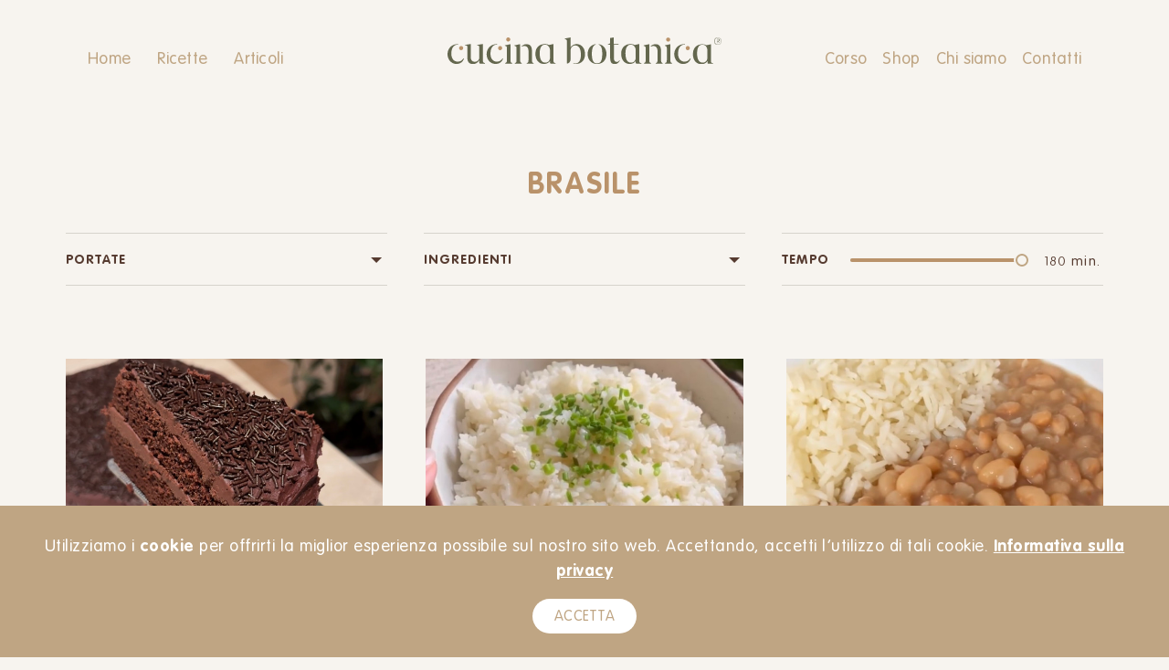

--- FILE ---
content_type: text/html; charset=UTF-8
request_url: https://www.cucinabotanica.com/ricette/?tag=brasile
body_size: 10774
content:
<!DOCTYPE html>
<html lang="it-IT">
	<head>	
		<meta charset="utf-8">
		<meta content="initial-scale=1, shrink-to-fit=no, width=device-width" name="viewport">
		<title>Ricette - Cucina Botanica</title>

		<base href="https://www.cucinabotanica.com/">

		<meta property="og:title" content="Ricette - Cucina Botanica" />

		<meta name="robots" content="noindex, follow">		
		<meta name="viewport" content="width=360, initial-scale=1">

		<!-- Google Tag Manager -->
		<script>(function(w,d,s,l,i){w[l]=w[l]||[];w[l].push({'gtm.start':
		new Date().getTime(),event:'gtm.js'});var f=d.getElementsByTagName(s)[0],
		j=d.createElement(s),dl=l!='dataLayer'?'&l='+l:'';j.async=true;j.src=
		'https://www.googletagmanager.com/gtm.js?id='+i+dl;f.parentNode.insertBefore(j,f);
		})(window,document,'script','dataLayer','GTM-K27FL8H');</script>
		<!-- End Google Tag Manager -->

		<meta property="og:image" content="https://www.cucinabotanica.com/content/h2.jpg" />


		<link rel='canonical' href='https://www.cucinabotanica.com/ricette/?tag=brasile'>

		<link href="https://www.cucinabotanica.com/css/base.css" rel="stylesheet">
		<link href="https://www.cucinabotanica.com/css/slick.css" rel="stylesheet">
		<link href="https://www.cucinabotanica.com/css/aos.css" rel="stylesheet">
		<link href="https://www.cucinabotanica.com/css/hamburgers.min.css" rel="stylesheet">
		<link href="https://www.cucinabotanica.com/css/sib-styles.css" rel="stylesheet">
					<link rel="stylesheet" href="https://www.cucinabotanica.com/css/select2.min.css">
			<link rel="stylesheet" href="https://www.cucinabotanica.com/css/rangeslider.css">
				<link href="https://www.cucinabotanica.com/css/desktop.css?v=1.5" rel="stylesheet">
		<link href="https://www.cucinabotanica.com/css/mobile.css?v=1.5" rel="stylesheet">
		<link href="https://www.cucinabotanica.com/css/large.css?v=1.5" rel="stylesheet">

		<link rel="apple-touch-icon" sizes="180x180" href="https://www.cucinabotanica.com/images/favicon-sign.png">
		<link rel="icon" type="image/png" sizes="32x32" href="https://www.cucinabotanica.com/images/favicon-sign.png">
		<link rel="icon" type="image/png" sizes="16x16" href="https://www.cucinabotanica.com/images/favicon-sign.png">
	</head>	<body class="page recipes">
		<!-- Google Tag Manager (noscript) -->
		<noscript><iframe src="https://www.googletagmanager.com/ns.html?id=GTM-K27FL8H"
		height="0" width="0" style="display:none;visibility:hidden"></iframe></noscript>
		<!-- End Google Tag Manager (noscript) -->

		<header>
			<div class="container">
								<div class="hamb">
					<button class="hamburger hamburger--collapse" type="button">
	      		<span class="hamburger-box">
	      			<span class="hamburger-inner"></span>
	      		</span>
					</button>
				</div>
        <a href="https://www.cucinabotanica.com/" class="logo mobileOnly">
        	<img src="https://www.cucinabotanica.com/images/logo.svg">
        	<img src="https://www.cucinabotanica.com/images/logo-w.svg" class="logoW">
        </a>

        <div class="row des between-xs middle-xs">
        	<div class="col-sm-4">
		        <ul class="menu">
		        	<li><a href="https://www.cucinabotanica.com/">Home</a></li>
		        	<li><a href="https://www.cucinabotanica.com/ricette/">Ricette</a></li>
					<li><a href="https://www.cucinabotanica.com/articoli/">Articoli</a></li>
		        </ul>
        	</div>
        	<div class="col-md-4 col-sm-12 logoWrap">
						<a href="https://www.cucinabotanica.com/" class="logo"><img src="https://www.cucinabotanica.com/images/logo.svg"></a>
					</div>
        	<div class="col-sm-4 right">
				<ul class="menu">
					<li><a href="https://www.cucinabotanica.com/corso/">Corso</a></li>
					<li><a href="https://www.cucinabotanica.com/shop/">Shop</a></li>
					<li><a href="https://www.cucinabotanica.com/chi-siamo/">Chi siamo</a></li>
					<li><a href="https://www.cucinabotanica.com/contatti/">Contatti</a></li>
				</ul>
        	</div>
				</div>
			</div>
		</header>

		<div class="mobileMenu">
			<ul class="menu">
				<li><a href="https://www.cucinabotanica.com/">Home</a></li>
				<li><a href="https://www.cucinabotanica.com/ricette/">Ricette</a></li>
				<li><a href="https://www.cucinabotanica.com/articoli/">Articoli</a></li>
				<li><a href="https://www.cucinabotanica.com/corso/">Corso</a></li>
				<li><a href="https://www.cucinabotanica.com/shop/">Shop</a></li>
				<li><a href="https://www.cucinabotanica.com/chi-siamo/">Chi siamo</a></li>
				<li><a href="https://www.cucinabotanica.com/contatti/">Contatti</a></li>
			</ul>
			<ul class="follow">
				<li><a href="https://www.instagram.com/cucinabotanica/" target="_blank"><img src="https://www.cucinabotanica.com/images/inst.svg" /></a></li>
				<li><a href="https://www.youtube.com/channel/UC0Ng90XAT8I9PAq_tQIiMPQ" target="_blank"><img src="https://www.cucinabotanica.com/images/yt.svg" /></a></li>
				<li><a href="https://www.facebook.com/cucinabotanica/?ref=bookmarks" target="_blank"><img src="https://www.cucinabotanica.com/images/fb.svg" /></a></li>
				<li><a href="https://twitter.com/cucinabotanica1" target="_blank"><img src="https://www.cucinabotanica.com/images/tw.svg" /></a></li>
				<li><a href="https://www.pinterest.it/cucinabotanica/" target="_blank"><img src="https://www.cucinabotanica.com/images/pin.svg" /></a></li>
				<li><a href="https://www.linkedin.com/company/cucina-botanica-srl/" target="_blank"><img src="https://www.cucinabotanica.com/images/in.svg" /></a></li>
				<li><a href="https://www.tiktok.com/@cucinabotanica" target="_blank"><img src="https://www.cucinabotanica.com/images/tiktok.svg" /></a></li>
			</ul>
		</div>
<main class="tagPage">

	<div id="loadingDiv">
		<img src="https://www.cucinabotanica.com/images/load.gif" />	</div>

	<div class="container">
		<div class="heading">
			<h1 data-aos="fade-up">brasile</h1>
		</div>

		<div id="recipesList" class="archive">
			<div class="tool">
				<input type="search" class="quicksearch" placeholder="Cerca fra le ricette"></input>
				<span class="filterBtn"></span>
			</div>
			<div class="tool-open force" style="display: none;">
				<div class="selectors">
					<div>
						<h3>Portate</h3>
						<div class="wrap">
							<select id="portate" name="portate[]" multiple="multiple" style="width:100%;" value-group="cat">
								<option value=".antipasti">Antipasti</option><option value=".bevande-e-frullati">Bevande e frullati</option><option value=".colazione">Colazione</option><option value=".contorni">Contorni</option><option value=".dolci">Dolci</option><option value=".insalate">Insalate</option><option value=".pane-e-focacce">Pane e focacce</option><option value=".piatto-unico">Piatto unico</option><option value=".primi-piatti">Primi piatti</option><option value=".secondi">Secondi</option><option value=".snack-e-merende">Snack e merende</option><option value=".sughi-e-salse">Sughi e salse</option>							</select>
						</div>
					</div>
					<div>
						<h3>Ingredienti</h3>
						<div class="wrap">
							<select id="ingr" name="ingr[]" multiple="multiple" style="width:100%;" value-group="ingr">
								<option value=".aceto">Aceto</option><option value=".aceto-di-mele">Aceto di mele</option><option value=".aceto-di-riso">Aceto di riso</option><option value=".aceto-di-vino-bianco">Aceto di vino bianco</option><option value=".acqua">Acqua</option><option value=".acqua-a-temperatura-ambiente">Acqua a temperatura ambiente</option><option value=".acqua-calda">Acqua calda</option><option value=".acqua-di-cottura">Acqua di cottura</option><option value=".acqua-frizzante-fredda">Acqua frizzante fredda</option><option value=".acqua-tiepida">Acqua tiepida</option><option value=".acqua-tonica">Acqua tonica</option><option value=".acquafaba">Acquafaba</option><option value=".agar-agar">Agar agar</option><option value=".aglio">Aglio</option><option value=".aglio-in-polvere">Aglio in polvere</option><option value=".aglio-tritato">Aglio tritato</option><option value=".albicocca">Albicocca</option><option value=".alga-nori">Alga nori</option><option value=".alloro">Alloro</option><option value=".alternativa-vegetale-al-salmone">Alternativa vegetale al salmone</option><option value=".amido-di-mais">Amido di mais</option><option value=".anacardi">Anacardi</option><option value=".anacardi-ammollati">Anacardi ammollati</option><option value=".anelletti">Anelletti</option><option value=".aneto">Aneto</option><option value=".anguria">Anguria</option><option value=".arachidi">Arachidi</option><option value=".arachidi-tostate">Arachidi tostate</option><option value=".arancia">Arancia</option><option value=".asparagi">Asparagi</option><option value=".asparagi-selvatici">Asparagi selvatici</option><option value=".avena-integrale">Avena integrale</option><option value=".avocado">Avocado</option><option value=".baccelli">Baccelli</option><option value=".bagel">Bagel</option><option value=".banana">Banana</option><option value=".banana-ben-matura">Banana ben matura</option><option value=".barbabietola">Barbabietola</option><option value=".barbabietola-di-medie-dimensioni">Barbabietola di medie dimensioni</option><option value=".barbabietola-gi-cotta">Barbabietola già cotta</option><option value=".basilico">Basilico</option><option value=".bastoncini-di-zucchero">Bastoncini di zucchero</option><option value=".besciamella">Besciamella</option><option value=".beyond-meat">Beyond meat</option><option value=".bicarbonato">Bicarbonato</option><option value=".bietola">Bietola</option><option value=".birra-fredda">Birra fredda</option><option value=".biscotti-secchi">Biscotti secchi</option><option value=".biscotto-sbriciolato">Biscotto sbriciolato</option><option value=".bistecca-di-seitan-al-naturale-di-koro">Bistecca di seitan al naturale di Koro</option><option value=".borragine">Borragine</option><option value=".broccolo-">Broccolo </option><option value=".broccolo-romanesco">Broccolo romanesco</option><option value=".brodo-vegetale">Brodo vegetale</option><option value=".burro-di-arachidi">Burro di arachidi</option><option value=".burro-di-mandorla">Burro di mandorla</option><option value=".burro-di-mandorle-scure">Burro di mandorle scure</option><option value=".burro-di-pistacchi">Burro di pistacchi</option><option value=".burro-vegetale">Burro vegetale</option><option value=".bustina-di-t-nero">Bustina di tè nero</option><option value=".bustina-di-zafferano">Bustina di zafferano</option><option value=".cacao-amaro">Cacao amaro</option><option value=".caff-espresso">Caffè espresso</option><option value=".caff-macinato">Caffè macinato</option><option value=".caff-solubile">Caffè solubile</option><option value=".canditi">Canditi</option><option value=".cannella">Cannella</option><option value=".capperi">Capperi</option><option value=".capperi-tritati">Capperi tritati</option><option value=".carciofo">Carciofo</option><option value=".carota">Carota</option><option value=".carota-colorata">Carota colorata</option><option value=".carota-gialla">Carota gialla</option><option value=".carta-di-riso">Carta di riso</option><option value=".castagna">Castagna</option><option value=".castagne-gi-cotte">Castagne già cotte</option><option value=".cavatelli-siciliani">Cavatelli siciliani</option><option value=".cavoletto-di-bruxelles">Cavoletto di Bruxelles</option><option value=".cavolfiore">Cavolfiore</option><option value=".cavolfiore-viola">Cavolfiore viola</option><option value=".cavolfiori-colorati">Cavolfiori colorati</option><option value=".cavolo-cappuccio-viola">Cavolo cappuccio viola</option><option value=".cavolo-nero">Cavolo nero</option><option value=".cavolo-riccio">Cavolo riccio</option><option value=".cavolo-romano">Cavolo romano</option><option value=".cavolo-verza">Cavolo verza</option><option value=".ceci-gi-cotti">Ceci già cotti</option><option value=".ceci-secchi">Ceci secchi</option><option value=".ceci-secchi-e-decorticati">Ceci secchi e decorticati</option><option value=".ceci-speziati">Ceci speziati</option><option value=".cespo-d-aglio">Cespo d'aglio</option><option value=".cespo-di-radicchio">Cespo di radicchio</option><option value=".cespo-di-radicchio-di-treviso">Cespo di radicchio di Treviso</option><option value=".cespo-di-radicchio-rosa">Cespo di radicchio rosa</option><option value=".cetrioli">Cetrioli</option><option value=".cetriolo">Cetriolo</option><option value=".cetriolo-tritato">Cetriolo tritato</option><option value=".chicchi-di-mais-tostati">Chicchi di mais tostati</option><option value=".chicchi-di-melograno">Chicchi di melograno</option><option value=".chicco-di-caff-">Chicco di caffè</option><option value=".chiodi-di-garofano">Chiodi di garofano</option><option value=".chips-di-mais">Chips di mais</option><option value=".cicoria">Cicoria</option><option value=".ciliegia">Ciliegia</option><option value=".ciliegine-vegetali-dreamfarm">Ciliegine vegetali Dreamfarm</option><option value=".cima-di-broccolo">Cima di broccolo</option><option value=".cime-di-rapa">Cime di rapa</option><option value=".cimetta-di-broccolo">Cimetta di broccolo</option><option value=".cioccolato-fondente-al-70-">Cioccolato fondente al 70%</option><option value=".cioccolato-fondente-al-70-sciolto">Cioccolato fondente al 70% sciolto</option><option value=".cioccolato-spalmabile">Cioccolato spalmabile</option><option value=".cipolla">Cipolla</option><option value=".cipolla-bianca">Cipolla bianca</option><option value=".cipolla-di-tropea">Cipolla di Tropea</option><option value=".cipolla-dorata">Cipolla dorata</option><option value=".cipolla-rossa">Cipolla rossa</option><option value=".cipolla-rossa-tritata">Cipolla rossa tritata</option><option value=".cipolla-saltata-in-padella">Cipolla saltata in padella</option><option value=".cipolle-rossa-con-gambo-usare-solo-i-gambi-">Cipolle rossa con gambo (usare solo i gambi)</option><option value=".cipolle-rossa-con-gambo-usare-solo-le-cipolle-">Cipolle rossa con gambo (usare solo le cipolle)</option><option value=".cipollotto">Cipollotto</option><option value=".cocco-in-scaglie">Cocco in scaglie</option><option value=".codette-al-cioccolato">Codette al cioccolato</option><option value=".colla-per-alimenti">Colla per alimenti</option><option value=".composta-di-mele">Composta di mele</option><option value=".concentrato-di-pomodoro">Concentrato di pomodoro</option><option value=".conchiglioni">Conchiglioni</option><option value=".coriandolo">Coriandolo</option><option value=".cous-cous">Cous cous</option><option value=".cous-cous-di-mais">Cous cous di mais</option><option value=".cracker-a-scelta">Cracker a scelta</option><option value=".cranberry">Cranberry</option><option value=".cream-cheese">Cream cheese</option><option value=".crema">Crema</option><option value=".crema-al-banana-bread-in-collaborazione-con-koro">Crema al banana bread in collaborazione con Koro</option><option value=".crema-di-avocado">Crema di avocado</option><option value=".crema-di-datteri">Crema di datteri</option><option value=".crema-di-piselli">Crema di piselli</option><option value=".crema-spalmabile-alle-melanzane">Crema spalmabile alle melanzane</option><option value=".crostini-di-pane">Crostini di pane</option><option value=".crostoni-di-pane">Crostoni di pane</option><option value=".cubetto-di-ghiaccio">Cubetto di ghiaccio</option><option value=".cumino-in-polvere">Cumino in polvere</option><option value=".curcuma">Curcuma</option><option value=".curry">Curry</option><option value=".datteri-medjoul">Datteri medjoul</option><option value=".dattero-snocciolato">Dattero snocciolato</option><option value=".dolcificante-a-scelta">Dolcificante a scelta</option><option value=".edamame">Edamame</option><option value=".erba-cipollina">Erba cipollina</option><option value=".erbe-aromatiche-a-piacere">Erbe aromatiche a piacere</option><option value=".erbe-aromatiche-essiccate-a-piacere">Erbe aromatiche essiccate a piacere</option><option value=".erbette">Erbette</option><option value=".estratto-di-vaniglia">Estratto di vaniglia</option><option value=".fagioli">Fagioli</option><option value=".fagioli-bianchi-di-spagna">Fagioli bianchi di Spagna</option><option value=".fagioli-bianchi-di-spagna-gi-cotti">Fagioli bianchi di Spagna già cotti</option><option value=".fagioli-borlotti-gi-cotti">Fagioli borlotti già cotti</option><option value=".fagioli-cannellini-gi-cotti">Fagioli cannellini già cotti</option><option value=".fagioli-corona-gi-cotti">Fagioli corona già cotti</option><option value=".fagioli-dall-occhio">Fagioli dall'occhio</option><option value=".fagioli-neri-gi-cotti">Fagioli neri già cotti</option><option value=".fagioli-rossi-gi-cotti">Fagioli rossi già cotti</option><option value=".fagioli-secchi">Fagioli secchi</option><option value=".fagioli-tondini-gi-cotti">Fagioli tondini già cotti</option><option value=".fagiolini">Fagiolini</option><option value=".fagiolini-bolliti">Fagiolini bolliti</option><option value=".fagiolini-freschi">Fagiolini freschi</option><option value=".farina-0">Farina 0</option><option value=".farina-0-con-almeno-13-g-di-proteine">Farina 0 con almeno 13 g di proteine</option><option value=".farina-00">Farina 00</option><option value=".farina-1">Farina 1</option><option value=".farina-manitoba">Farina Manitoba</option><option value=".farina-manitoba-con-almeno-12-g-di-proteine">Farina Manitoba con almeno 12 g di proteine</option><option value=".farina-di-avena">Farina di avena</option><option value=".farina-di-ceci">Farina di ceci</option><option value=".farina-di-farro">Farina di farro</option><option value=".farina-di-farro-integrale">Farina di farro integrale</option><option value=".farina-di-mais">Farina di mais</option><option value=".farina-di-mais-per-polenta-istantanea">Farina di mais per polenta istantanea</option><option value=".farina-di-mandorle">Farina di mandorle</option><option value=".farina-di-nocciole">Farina di nocciole</option><option value=".farina-di-riso">Farina di riso</option><option value=".farina-di-riso-integrale">Farina di riso integrale</option><option value=".farina-di-segale">Farina di segale</option><option value=".farina-integrale">Farina integrale</option><option value=".farina-integrale-di-grano-tenero">Farina integrale di grano tenero</option><option value=".farina-semintegrale">Farina semintegrale</option><option value=".farina-senza-glutine">Farina senza glutine</option><option value=".farro">Farro</option><option value=".farro-integrale">Farro integrale</option><option value=".fava-greca">Fava greca</option><option value=".fave-secche">Fave secche</option><option value=".fave-surgelate">Fave surgelate</option><option value=".fecola-di-patate">Fecola di patate</option><option value=".feta-vegetale">Feta vegetale</option><option value=".feta-vegetale-alle-erbe">Feta vegetale alle erbe</option><option value=".fetta-di-pane-ai-5-cereali">Fetta di pane ai 5 cereali</option><option value=".fetta-di-pane-integrale">Fetta di pane integrale</option><option value=".fette-di-limone">Fette di limone</option><option value=".fettuccine-di-riso">Fettuccine di riso</option><option value=".fichi-secchi">Fichi secchi</option><option value=".fico">Fico</option><option value=".finocchietto">Finocchietto</option><option value=".finocchietto-selvatico">Finocchietto selvatico</option><option value=".finocchio">Finocchio</option><option value=".fiocchi-di-avena">Fiocchi di avena</option><option value=".fiocchi-di-avena-fini">Fiocchi di avena fini</option><option value=".fiocchi-di-avena-grossi">Fiocchi di avena grossi</option><option value=".fiocchi-di-avena-integrali">Fiocchi di avena integrali</option><option value=".fiocchi-di-cocco-fini">Fiocchi di cocco fini</option><option value=".fiori-di-zucca">Fiori di zucca</option><option value=".foglia-di-alloro">Foglia di alloro</option><option value=".foglia-di-insalata">Foglia di insalata</option><option value=".foglie-di-basilico">Foglie di basilico</option><option value=".foglie-di-carote">Foglie di carote</option><option value=".foglie-di-cavolo-nero-senza-steli">Foglie di cavolo nero, senza steli</option><option value=".foglio-di-carta-di-riso">Foglio di carta di riso</option><option value=".foglio-di-riso">Foglio di riso</option><option value=".foglioline-di-menta">Foglioline di menta</option><option value=".formaggio-spalmabile-vegetale">Formaggio spalmabile vegetale</option><option value=".formaggio-vegetale">Formaggio vegetale</option><option value=".formaggio-vegetale-grattugiato">Formaggio vegetale grattugiato</option><option value=".formaggio-vegetale-in-scaglie">Formaggio vegetale in scaglie</option><option value=".fragole">Fragole</option><option value=".fregula-sarda">Fregula sarda</option><option value=".frutta-a-piacere">Frutta a piacere</option><option value=".frutta-secca-e-semi-a-piacere">Frutta secca e semi a piacere</option><option value=".frutti-di-bosco">Frutti di bosco</option><option value=".frutti-di-bosco-surgelati">Frutti di bosco surgelati</option><option value=".funghi-champignon">Funghi champignon</option><option value=".funghi-freschi">Funghi freschi</option><option value=".funghi-king-oyster">Funghi king oyster</option><option value=".funghi-misti">Funghi misti</option><option value=".funghi-porcini-surgelati">Funghi porcini surgelati</option><option value=".funghi-saltati-in-padella">Funghi saltati in padella</option><option value=".fungo-portobello">Fungo Portobello</option><option value=".fungo-cardoncello">Fungo cardoncello</option><option value=".fungo-porcino">Fungo porcino</option><option value=".gambo-di-sedano">Gambo di sedano</option><option value=".garam-masala">Garam Masala</option><option value=".gelato-alla-vaniglia">Gelato alla vaniglia</option><option value=".germogli">Germogli</option><option value=".germogli-di-soia">Germogli di soia</option><option value=".glassa-di-aceto-balsamico">Glassa di aceto balsamico</option><option value=".gnocchetti-sardi">Gnocchetti sardi</option><option value=".gnocchi-freschi">Gnocchi freschi</option><option value=".gocce-di-cioccolato-fondente">Gocce di cioccolato fondente</option><option value=".granella-di-mandorle">Granella di mandorle</option><option value=".granella-di-nocciole">Granella di nocciole</option><option value=".granella-di-noci">Granella di noci</option><option value=".granella-di-pistacchi">Granella di pistacchi</option><option value=".grano-saraceno">Grano saraceno</option><option value=".granola">Granola</option><option value=".granulare-di-soia">Granulare di soia</option><option value=".grattugiato-vegetale">Grattugiato vegetale</option><option value=".hummus">Hummus</option><option value=".hummus-di-pomodori-secchi-e-paprika">Hummus di pomodori secchi e paprika</option><option value=".insalata-a-piacere">Insalata a piacere</option><option value=".insalata-riccia">Insalata riccia</option><option value=".ketchup">Ketchup</option><option value=".kiwi">Kiwi</option><option value=".lampone">Lampone</option><option value=".latte-d-avena">Latte d'avena</option><option value=".latte-di-cocco">Latte di cocco</option><option value=".latte-di-cocco-quello-denso-">Latte di cocco (quello denso)</option><option value=".latte-di-mandorla-senza-zuccheri">Latte di mandorla senza zuccheri</option><option value=".latte-di-mandorle">Latte di mandorle</option><option value=".latte-di-soia">Latte di soia</option><option value=".latte-di-soia-a-temperatura-ambiente">Latte di soia a temperatura ambiente</option><option value=".latte-di-soia-alla-vaniglia">Latte di soia alla vaniglia</option><option value=".latte-di-soia-senza-zuccheri">Latte di soia senza zuccheri</option><option value=".latte-di-soia-senza-zucchero-n-aromi">Latte di soia senza zucchero né aromi</option><option value=".latte-vegetale">Latte vegetale</option><option value=".latte-vegetale-d-avena-senza-zuccheri">Latte vegetale d'avena senza zuccheri</option><option value=".latte-vegetale-senza-zuccheri">Latte vegetale senza zuccheri</option><option value=".lattuga">Lattuga</option><option value=".lattuga-riccia">Lattuga riccia</option><option value=".lenticchie">Lenticchie</option><option value=".lenticchie-gialle">Lenticchie gialle</option><option value=".lenticchie-gi-cotte">Lenticchie già cotte</option><option value=".lenticchie-nere-gi-cotte">Lenticchie nere già cotte</option><option value=".lenticchie-rosse-decorticate">Lenticchie rosse decorticate</option><option value=".lievito-alimentare">Lievito alimentare</option><option value=".lievito-alimentare-in-fiocchi">Lievito alimentare in fiocchi</option><option value=".lievito-di-birra-disidratato">Lievito di birra disidratato</option><option value=".lievito-di-birra-secco">Lievito di birra secco</option><option value=".lievito-istantaneo-">Lievito istantaneo </option><option value=".lievito-per-dolci">Lievito per dolci</option><option value=".lievito-per-dolci-e-salati">Lievito per dolci e salati</option><option value=".lievito-vanigliato-per-dolci">Lievito vanigliato per dolci</option><option value=".lime">Lime</option><option value=".limone">Limone</option><option value=".linguine">Linguine</option><option value=".maccheroni-di-mais-bianco">Maccheroni di mais bianco</option><option value=".macinato-vegetale">Macinato vegetale</option><option value=".maionese-vegetale">Maionese vegetale</option><option value=".mais">Mais</option><option value=".mandorle">Mandorle</option><option value=".mandorle-in-scaglie">Mandorle in scaglie</option><option value=".mandorle-pelate">Mandorle pelate</option><option value=".mandorle-pelate-tostate-e-non-salate">Mandorle pelate, tostate e non salate</option><option value=".mango">Mango</option><option value=".margarina">Margarina</option><option value=".marmellata-a-scelta">Marmellata a scelta</option><option value=".marmellata-di-albicocche">Marmellata di albicocche</option><option value=".marmellata-di-fragole">Marmellata di fragole</option><option value=".marmellata-di-frutti-di-bosco">Marmellata di frutti di bosco</option><option value=".marmellata-di-lamponi">Marmellata di lamponi</option><option value=".marmellata-di-mirtilli">Marmellata di mirtilli</option><option value=".marmellata-di-mirtilli-senza-zucchero">Marmellata di mirtilli senza zucchero</option><option value=".marmellata-di-pere">Marmellata di pere</option><option value=".mascarpone-vegetale">Mascarpone vegetale</option><option value=".matcha-in-polvere">Matcha in polvere</option><option value=".mazzo-di-agretti">Mazzo di agretti</option><option value=".mazzo-di-asparagi-">Mazzo di asparagi </option><option value=".mela">Mela</option><option value=".mela-golden">Mela Golden</option><option value=".mela-pink-lady">Mela Pink Lady</option><option value=".mela-stark">Mela stark</option><option value=".melanzana">Melanzana</option><option value=".melanzana-cotta-al-forno">Melanzana cotta al forno</option><option value=".melograno">Melograno</option><option value=".melone">Melone</option><option value=".melone-bianco">Melone bianco</option><option value=".menta-fresca">Menta fresca</option><option value=".mezze-maniche-di-sorgo">Mezze maniche di sorgo</option><option value=".mezzi-paccheri-rigati">Mezzi paccheri rigati</option><option value=".mezzi-rigatoni">Mezzi rigatoni</option><option value=".miglio">Miglio</option><option value=".mirtilli">Mirtilli</option><option value=".mirtilli-rossi-essiccati">Mirtilli rossi essiccati</option><option value=".miso">Miso</option><option value=".miso-thaini-dressing">Miso thaini dressing</option><option value=".mix-50-e-50-di-acqua-e-olio-extravergine">Mix 50 e 50 di acqua e olio extravergine</option><option value=".mix-per-soffritto">Mix per soffritto</option><option value=".more">More</option><option value=".mozzarella-vegana">Mozzarella vegana</option><option value=".nocciolata">Nocciolata</option><option value=".nocciole">Nocciole</option><option value=".nocciole-tostate-e-tritate">Nocciole tostate e tritate</option><option value=".nocciole-tostate-non-salate">Nocciole tostate non salate</option><option value=".nocciole-tritate">Nocciole tritate</option><option value=".nocciolina">Nocciolina</option><option value=".noce-moscata">Noce moscata</option><option value=".noci">Noci</option><option value=".noci-pecan">Noci pecan</option><option value=".noodles">Noodles</option><option value=".olio-dei-pomodori-secchi">Olio dei pomodori secchi</option><option value=".olio-di-cocco">Olio di cocco</option><option value=".olio-di-mais">Olio di mais</option><option value=".olio-di-semi">Olio di semi</option><option value=".olio-di-semi-di-girasole">Olio di semi di girasole</option><option value=".olio-di-sesamo">Olio di sesamo</option><option value=".olio-evo">Olio evo</option><option value=".olio-extravergine-di-oliva">Olio extravergine di oliva</option><option value=".olio-per-friggere">Olio per friggere</option><option value=".olio-piccante">Olio piccante</option><option value=".oliva">Oliva</option><option value=".oliva-nera">Oliva nera</option><option value=".olive-denocciolate">Olive denocciolate</option><option value=".olive-nere-denocciolate">Olive nere denocciolate</option><option value=".olive-taggiasche-denocciolate">Olive taggiasche denocciolate</option><option value=".orecchiette">Orecchiette</option><option value=".orecchiette-senza-glutine">Orecchiette senza glutine</option><option value=".origano">Origano</option><option value=".orzo">Orzo</option><option value=".paccheri">Paccheri</option><option value=".pak-choi">Pak-choi</option><option value=".pane">Pane</option><option value=".pane-bianco-in-casetta">Pane bianco in casetta</option><option value=".pane-pita">Pane pita</option><option value=".pane-raffermo">Pane raffermo</option><option value=".pane-secco">Pane secco</option><option value=".panetto-di-tofu">Panetto di tofu</option><option value=".pangrattato">Pangrattato</option><option value=".panino-di-segale">Panino di segale</option><option value=".panino-integrale">Panino integrale</option><option value=".panna-di-soia">Panna di soia</option><option value=".panna-vegetale-da-cucina">Panna vegetale da cucina</option><option value=".panna-vegetale-da-montare">Panna vegetale da montare</option><option value=".paprika">Paprika</option><option value=".paprika-affumicata">Paprika affumicata</option><option value=".paprika-dolce">Paprika dolce</option><option value=".parmigiano-vegetale">Parmigiano vegetale</option><option value=".parte-verde-dei-porri">Parte verde dei porri</option><option value=".passata-di-pomodori-ciliegini">Passata di pomodori ciliegini</option><option value=".passata-di-pomodoro">Passata di pomodoro</option><option value=".pasta-bontasana-di-mais-bianco-con-curcuma-e-pepe-saravak">Pasta Bontasana di mais bianco con curcuma e pepe saravak</option><option value=".pasta-a-scelta">Pasta a scelta</option><option value=".pasta-cieca">Pasta cieca</option><option value=".pasta-di-canapa">Pasta di canapa</option><option value=".pasta-di-ceci">Pasta di ceci</option><option value=".pasta-di-semola-di-grano-duro">Pasta di semola di grano duro</option><option value=".pasta-fillo">Pasta fillo</option><option value=".pasta-integrale">Pasta integrale</option><option value=".pasta-mista">Pasta mista</option><option value=".pasta-per-lasagne-senza-uova-">Pasta per lasagne (senza uova)</option><option value=".pasta-semintegrale-al-farro">Pasta semintegrale al farro</option><option value=".pastina">Pastina</option><option value=".patata-a-pasta-gialla-meglio-un-po-vecchie-">Patata a pasta gialla (meglio un po' vecchie)</option><option value=".patata-bollita">Patata bollita</option><option value=".patata-di-medie-dimensioni">Patata di medie dimensioni</option><option value=".patata-dolce">Patata dolce</option><option value=".patata-novella">Patata novella</option><option value=".patata-viola">Patata viola</option><option value=".patatine-da-forno">Patatine da forno</option><option value=".patatine-fritte">Patatine fritte</option><option value=".pepe">Pepe</option><option value=".pepe-nero">Pepe nero</option><option value=".peperoncino">Peperoncino</option><option value=".peperoncino-fresco">Peperoncino fresco</option><option value=".peperoncino-in-polvere">Peperoncino in polvere</option><option value=".peperoncino-verde-a-pezzetti-privato-di-semi-e-parti-interne-">Peperoncino verde a pezzetti (privato di semi e parti interne)</option><option value=".peperone">Peperone</option><option value=".peperone-arrostito">Peperone arrostito</option><option value=".peperone-giallo">Peperone giallo</option><option value=".peperone-grigliato">Peperone grigliato</option><option value=".peperone-rosso">Peperone rosso</option><option value=".peperoni-di-diversi-colori">Peperoni di diversi colori</option><option value=".peperoni-gialli-e-rossi">Peperoni gialli e rossi</option><option value=".peperoni-verdi-dolci">Peperoni verdi dolci</option><option value=".pera">Pera</option><option value=".pera-kaiser">Pera kaiser</option><option value=".pesca">Pesca</option><option value=".pesca-nettarina">Pesca nettarina</option><option value=".pesto-alla-genovese">Pesto alla genovese</option><option value=".pesto-di-basilico">Pesto di basilico</option><option value=".pesto-di-melanzane">Pesto di melanzane</option><option value=".pest-da">Pestèda</option><option value=".piadina-all-olio-evo">Piadina all'olio evo</option><option value=".piadina-integrale-grande">Piadina integrale grande</option><option value=".piccole-zucchine">Piccole zucchine</option><option value=".pinoli">Pinoli</option><option value=".pinoli-tostati">Pinoli tostati</option><option value=".piselli-freschi">Piselli freschi</option><option value=".piselli-gi-cotti">Piselli già cotti</option><option value=".piselli-surgelati">Piselli surgelati</option><option value=".pistacchio">Pistacchio</option><option value=".pistilli-di-zafferano">Pistilli di zafferano</option><option value=".pizzoccheri">Pizzoccheri</option><option value=".pollo-vegetale">Pollo vegetale</option><option value=".polpa-dei-pomodori">Polpa dei pomodori</option><option value=".polpa-delle-zucchine">Polpa delle zucchine</option><option value=".polpa-di-zucca">Polpa di zucca</option><option value=".polpa-di-zucca-gi-cotta-e-pulita">Polpa di zucca già cotta e pulita</option><option value=".pomodori-pelati">Pomodori pelati</option><option value=".pomodori-pelati-san-marzano">Pomodori pelati San Marzano</option><option value=".pomodori-perini">Pomodori perini</option><option value=".pomodori-secchi-sott-olio">Pomodori secchi sott'olio</option><option value=".pomodori-secchi-tritati">Pomodori secchi tritati</option><option value=".pomodorini">Pomodorini</option><option value=".pomodorini-gialli-e-rossi">Pomodorini gialli e rossi</option><option value=".pomodorini-pelati">Pomodorini pelati</option><option value=".pomodorini-semisecchi">Pomodorini semisecchi</option><option value=".pomodorino-confit-">Pomodorino confit </option><option value=".pomodorino-giallo">Pomodorino giallo</option><option value=".pomodorino-secco">Pomodorino secco</option><option value=".pomodoro">Pomodoro</option><option value=".pomodoro-ciliegino">Pomodoro ciliegino</option><option value=".pomodoro-cuore-di-bue">Pomodoro cuore di bue</option><option value=".pomodoro-datterino">Pomodoro datterino</option><option value=".pomodoro-datterino-giallo">Pomodoro datterino giallo</option><option value=".pomodoro-grande">Pomodoro grande</option><option value=".pomodoro-ramato">Pomodoro ramato</option><option value=".pomodoro-san-marzano">Pomodoro san Marzano</option><option value=".pomodoro-secco">Pomodoro secco</option><option value=".pompelmo">Pompelmo</option><option value=".porro">Porro</option><option value=".prezzemolo">Prezzemolo</option><option value=".pumpkin-pie-spice">Pumpkin pie spice</option><option value=".puntarelle">Puntarelle</option><option value=".purea-di-zucca">Purea di zucca</option><option value=".quinoa">Quinoa</option><option value=".quinoa-rossa">Quinoa rossa</option><option value=".quinoa-tricolore">Quinoa tricolore</option><option value=".radicchio">Radicchio</option><option value=".radicchio-di-treviso">Radicchio di Treviso</option><option value=".radicchio-tardivo">Radicchio tardivo</option><option value=".radice-di-curcuma">Radice di curcuma</option><option value=".radice-di-curcuma-grattugiata">Radice di curcuma grattugiata</option><option value=".radice-di-zenzero-grattugiata">Radice di zenzero grattugiata</option><option value=".rametto-di-rosmarino">Rametto di rosmarino</option><option value=".ricotta-vegetale">Ricotta vegetale</option><option value=".riso">Riso</option><option value=".riso-arborio">Riso Arborio</option><option value=".riso-basmati">Riso Basmati</option><option value=".riso-carnaroli">Riso Carnaroli</option><option value=".riso-bianco">Riso bianco</option><option value=".riso-gi-cotto">Riso già cotto</option><option value=".riso-integrale">Riso integrale</option><option value=".riso-per-sushi">Riso per sushi</option><option value=".riso-rosso-integrale">Riso rosso integrale</option><option value=".riso-venere">Riso venere</option><option value=".risoni">Risoni</option><option value=".risotto-avanzato">Risotto avanzato</option><option value=".rosmarino">Rosmarino</option><option value=".rosmarino-tritato">Rosmarino tritato</option><option value=".rotolo-di-pasta-sfoglia-rettangolare">Rotolo di pasta sfoglia rettangolare</option><option value=".rotolo-di-pasta-sfoglia-rotonda-">Rotolo di pasta sfoglia rotonda </option><option value=".rucola">Rucola</option><option value=".sacchetto-con-mix-di-legumi-e-cereali">Sacchetto con mix di legumi e cereali</option><option value=".sale">Sale</option><option value=".sale-fino">Sale fino</option><option value=".sale-grosso">Sale grosso</option><option value=".salsa-di-soia">Salsa di soia</option><option value=".salsa-di-soia-a-basso-contenuto-di-sale">Salsa di soia a basso contenuto di sale</option><option value=".salsa-di-soia-con-poco-sodio">Salsa di soia con poco sodio</option><option value=".salsa-di-tamarindo">Salsa di tamarindo</option><option value=".salsa-piccante">Salsa piccante</option><option value=".salsiccia-vegetale">Salsiccia vegetale</option><option value=".salvia">Salvia</option><option value=".scalogno">Scalogno</option><option value=".scarola">Scarola</option><option value=".sciroppo-d-acero">Sciroppo d'acero</option><option value=".sciroppo-d-agave">Sciroppo d'agave</option><option value=".scorza-d-arancia">Scorza d'arancia</option><option value=".scorza-di-arancia">Scorza di arancia</option><option value=".scorza-di-limone">Scorza di limone</option><option value=".sedanini">Sedanini</option><option value=".sedano-">Sedano </option><option value=".sedano-tritato">Sedano tritato</option><option value=".segale-integrale">Segale integrale</option><option value=".seitan">Seitan</option><option value=".seme-di-canapa">Seme di canapa</option><option value=".seme-di-cardamomo">Seme di cardamomo</option><option value=".semi-a-piacere">Semi a piacere</option><option value=".semi-di-canapa">Semi di canapa</option><option value=".semi-di-chia">Semi di chia</option><option value=".semi-di-girasole">Semi di girasole</option><option value=".semi-di-lino-tritati">Semi di lino tritati</option><option value=".semi-di-papavero">Semi di papavero</option><option value=".semi-di-papavero-">Semi di papavero </option><option value=".semi-di-sesamo">Semi di sesamo</option><option value=".semi-di-sesamo-bianco">Semi di sesamo bianco</option><option value=".semi-di-sesamo-nero">Semi di sesamo nero</option><option value=".semi-di-zucca">Semi di zucca</option><option value=".semi-misti-chia-lino-e-girasole-">Semi misti (chia, lino e girasole)</option><option value=".semi-misti-zucca-canapa-girasole-">Semi misti (zucca, canapa, girasole)</option><option value=".semola-di-grano-duro">Semola di grano duro</option><option value=".semola-di-grano-duro-integrale">Semola di grano duro integrale</option><option value=".semola-rimacinata-di-grano-duro">Semola rimacinata di grano duro</option><option value=".senape">Senape</option><option value=".spaghetti">Spaghetti</option><option value=".spaghetti-integrali">Spaghetti integrali</option><option value=".spezie-a-piacere">Spezie a piacere</option><option value=".spicchio-di-aglio">Spicchio di aglio</option><option value=".spinaci-baby">Spinaci baby</option><option value=".spinaci-freschi">Spinaci freschi</option><option value=".spinaci-gi-cotti">Spinaci già cotti</option><option value=".spinacino">Spinacino</option><option value=".spinacino-baby">Spinacino baby</option><option value=".spirulina">Spirulina</option><option value=".sprinkles-colorati">Sprinkles colorati</option><option value=".stecca-di-vaniglia">Stecca di vaniglia</option><option value=".straccetti-di-soia">Straccetti di soia</option><option value=".stracchino-vegetale">Stracchino vegetale</option><option value=".stracciatella-vegetale">Stracciatella vegetale</option><option value=".succo-d-arancia">Succo d'arancia</option><option value=".succo-di-lime">Succo di lime</option><option value=".succo-di-limone">Succo di limone</option><option value=".sugo-di-pomodoro">Sugo di pomodoro</option><option value=".tahina">Tahina</option><option value=".tamari">Tamari</option><option value=".tartufo">Tartufo</option><option value=".tazzina-di-caff-">Tazzina di caffè</option><option value=".tazzina-di-caff-espresso">Tazzina di caffè espresso</option><option value=".tempeh-al-naturale">Tempeh al naturale</option><option value=".timo">Timo</option><option value=".tofu">Tofu</option><option value=".tofu-affumicato">Tofu affumicato</option><option value=".tofu-al-naturale">Tofu al naturale</option><option value=".trofie-fresche">Trofie fresche</option><option value=".t-earl-grey">Tè Earl Grey</option><option value=".t-chai">Tè chai</option><option value=".udon">Udon</option><option value=".uva">Uva</option><option value=".uva-fragola">Uva fragola</option><option value=".uvetta">Uvetta</option><option value=".vaniglia">Vaniglia</option><option value=".verdure-a-scelta">Verdure a scelta</option><option value=".verdure-cotte-a-scelta">Verdure cotte a scelta</option><option value=".verza">Verza</option><option value=".vino-bianco">Vino bianco</option><option value=".vino-bianco-anche-dealcolato-">Vino bianco (anche dealcolato)</option><option value=".vino-rosso">Vino rosso</option><option value=".vino-rosso-anche-dealcolato-">Vino rosso (anche dealcolato)</option><option value=".wrap">Wrap</option><option value=".yogurt-di-soia-al-naturale">Yogurt di soia al naturale</option><option value=".yogurt-vegetale-sojasun">Yogurt vegetale Sojasun</option><option value=".yogurt-vegetale-sojasun-alla-vaniglia">Yogurt vegetale Sojasun alla vaniglia</option><option value=".zenzero-fresco">Zenzero fresco</option><option value=".zenzero-in-polvere">Zenzero in polvere</option><option value=".zucca-butternut-o-mantovana">Zucca butternut o mantovana</option><option value=".zucca-cotta-al-vapore">Zucca cotta al vapore</option><option value=".zucca-delica">Zucca delica</option><option value=".zucca-delica-gi-cotta-e-tagliata-a-cubetti">Zucca delica già cotta e tagliata a cubetti</option><option value=".zucca-delica-o-mantovana">Zucca delica o mantovana</option><option value=".zucca-mantovana">Zucca mantovana</option><option value=".zucchero">Zucchero</option><option value=".zucchero-a-velo">Zucchero a velo</option><option value=".zucchero-di-canna">Zucchero di canna</option><option value=".zucchero-di-cocco">Zucchero di cocco</option><option value=".zucchina">Zucchina</option><option value=".zucchina-con-fiore">Zucchina con fiore</option><option value=".zucchine">Zucchine</option><option value=".zucchine-saltate">Zucchine saltate</option><option value=".zucchine-saltate-in-padella">Zucchine saltate in padella</option><option value=".patata">patata</option><option value=".piselli">piselli</option><option value=".yogurt-di-soia">yogurt di soia</option>							</select>
						</div>
					</div>
					<div class="range">
						<h3>Tempo</h3>
												<div class="wrap">
							<div>
								<input id="range" type="range" min="0" max="180" step="20" value="180" horizontal role="input-range" value-group="time">
								<output>180 min.</output>
							</div>
						</div>
					</div>
				</div>
			</div>

			<ul class="list grid"> 
				<li data-aos="fade-up" class="grid-item">
											<a href="https://www.cucinabotanica.com/ricette/torta-brigadeiro/" data-time="50">
												<img src="https://www.cucinabotanica.com/assets/w=660&h=460&fit=fill&f=center__images.ctfassets.net_m2lugjobfy70_BlsU7Aro1KdsSild6JN58_46b6cab53a9478c2f5c2a4e185ee1f0a_IMG_4358.jpg" />
												<h3 class="name">Torta brigadeiro</h3>
											</a>
											<ul class="tags"><li><a href="https://www.cucinabotanica.com/ricette/categoria/dolci/">Dolci</a></li><li><a href="https://www.cucinabotanica.com/ricette/categoria/colazione/">Colazione</a></li><li><a href="https://www.cucinabotanica.com/ricette/categoria/snack-e-merende/">Snack e merende</a></li></ul></li><li data-aos="fade-up" class="grid-item">
											<a href="https://www.cucinabotanica.com/ricette/arroz-branco-alla-brasiliana/" data-time="20">
												<img src="https://www.cucinabotanica.com/assets/w=660&h=460&fit=fill&f=center__images.ctfassets.net_m2lugjobfy70_52yY2O6UnBun2tXh76lgDu_b6f2436a38b99822853e9f8630dd2098_IMG_2914.jpg" />
												<h3 class="name">Arroz branco alla brasiliana</h3>
											</a>
											<ul class="tags"><li><a href="https://www.cucinabotanica.com/ricette/categoria/primi-piatti/">Primi piatti</a></li><li><a href="https://www.cucinabotanica.com/ricette/categoria/contorni/">Contorni</a></li></ul></li><li data-aos="fade-up" class="grid-item">
											<a href="https://www.cucinabotanica.com/ricette/arroz-e-feijao/" data-time="30">
												<img src="https://www.cucinabotanica.com/assets/w=660&h=460&fit=fill&f=center__images.ctfassets.net_m2lugjobfy70_7rAnRfhVmhmz80ZNopL3bY_08a3fee96ba7e6302a8f061397209995_IMG_1654.jpg" />
												<h3 class="name">Arroz e feijão</h3>
											</a>
											<ul class="tags"><li><a href="https://www.cucinabotanica.com/ricette/categoria/piatto-unico/">Piatto unico</a></li></ul></li>			</ul>
			<div class="message-div" style="display: none;">&#128064;<br><br>Nessun risultato per questa ricerca!</div>
			<div id="showMore" class="load-wrap">
				<button id="load-more" class="btn btn-primary margin-top-5">Mostra di più</button></div>
		</div>
	</div>

</main>



		
		<footer>
			<div class="container">
				<div class="row">
					<div class="col-md-5 col-xs-12">
						<p><a href="https://www.cucinabotanica.com/privacy-policy/">Privacy Policy</a> <a href="https://www.cucinabotanica.com/informativa-cookie/">Informativa Cookie</a><q></q>© Cucina Botanica Srl</p>
					</div>
					<div class="col-md-2 col-xs-12 center-xs">
						<p><a href="https://www.cucinabotanica.com/newsletter/">Newsletter</a></p>
					</div>
					<div class="col-md-5 col-xs-12">
						<ul class="follow">
							<li><a href="https://www.instagram.com/cucinabotanica/" target="_blank"><img src="https://www.cucinabotanica.com/images/inst.svg" /></a></li>
							<li><a href="https://www.youtube.com/channel/UC0Ng90XAT8I9PAq_tQIiMPQ" target="_blank"><img src="https://www.cucinabotanica.com/images/yt.svg" /></a></li>
							<li><a href="https://www.facebook.com/cucinabotanica/?ref=bookmarks" target="_blank"><img src="https://www.cucinabotanica.com/images/fb.svg" /></a></li>
							<li><a href="https://twitter.com/cucinabotanica1" target="_blank"><img src="https://www.cucinabotanica.com/images/tw.svg" /></a></li>
							<li><a href="https://www.pinterest.it/cucinabotanica/" target="_blank"><img src="https://www.cucinabotanica.com/images/pin.svg" /></a></li>
							<li><a href="https://www.linkedin.com/company/cucina-botanica-srl/" target="_blank"><img src="https://www.cucinabotanica.com/images/in.svg" /></a></li>
							<li><a href="https://www.tiktok.com/@cucinabotanica" target="_blank"><img src="https://www.cucinabotanica.com/images/tiktok.svg" /></a></li>
						</ul>
					</div>
			</div>
		</footer>

		<div id="cookie"><p>Utilizziamo i <strong>cookie</strong> per offrirti la miglior esperienza possibile sul nostro sito web. Accettando, accetti l’utilizzo di tali cookie. <a href="https://www.cucinabotanica.com/privacy-policy/"><strong>Informativa sulla privacy</strong></a></p><br><a href="javascript:void(0);" class="cookieAccept">ACCETTA</a></div>

		<script src="https://ajax.googleapis.com/ajax/libs/jquery/3.4.1/jquery.min.js"></script>
		<script src="https://www.cucinabotanica.com/js/jquery.cookie-consent.min.js"></script>
		<script src="https://www.cucinabotanica.com/js/rellax.min.js"></script>
		<script src="https://www.cucinabotanica.com/js/slick.min.js"></script>
		<script src="https://www.cucinabotanica.com/js/aos.js"></script>
		<script src="https://www.cucinabotanica.com/js/main.js"></script>

													<script src="https://www.cucinabotanica.com/js/select2.min.js"></script>
			<script src="https://www.cucinabotanica.com/js/rangeslider.min.js"></script>
			<script src="https://www.cucinabotanica.com/js/imagesloaded.pkgd.min.js"></script>
			<script src="https://www.cucinabotanica.com/js/isotope.pkgd.min.js"></script>
			<script src="https://www.cucinabotanica.com/js/recipes.js?v=1.3"></script>
								
	</body>
</html>

--- FILE ---
content_type: text/css
request_url: https://www.cucinabotanica.com/css/desktop.css?v=1.5
body_size: 8463
content:
/* Html
-------------------------------------------------- */
html,
body {
	font-size: 1rem; /* =16px */
	line-height: 1.5rem; /* =24px */
	font-family: 'VAG Rounded LT Pro', sans-serif;
	scroll-behavior: smooth;
	margin: 0;
	background: #f7f4ef;
	letter-spacing: 0.25px;
}

::selection {
  background: #00e9e2;
}
::-moz-selection {
  background: #00e9e2;
}

@font-face {
    font-family: 'VAG Rounded LT Pro';
    src: url('fonts/VAGRoundedLTPro-Black.woff2') format('woff2'),
        url('fonts/VAGRoundedLTPro-Black.woff') format('woff');
    font-weight: 900;
    font-style: normal;
    font-display: swap;
}

@font-face {
    font-family: 'VAG Rounded LT Pro';
    src: url('fonts/VAGRoundedLTPro-Bold.woff2') format('woff2'),
        url('fonts/VAGRoundedLTPro-Bold.woff') format('woff');
    font-weight: bold;
    font-style: normal;
    font-display: swap;
}

@font-face {
    font-family: 'VAG Rounded LT Pro';
    src: url('fonts/VAGRoundedLTPro-Thin.woff2') format('woff2'),
        url('fonts/VAGRoundedLTPro-Thin.woff') format('woff');
    font-weight: 100;
    font-style: normal;
    font-display: swap;
}

@font-face {
    font-family: 'VAG Rounded LT Pro';
    src: url('fonts/VAGRoundedLTPro-Light.woff2') format('woff2'),
        url('fonts/VAGRoundedLTPro-Light.woff') format('woff');
    font-weight: normal;
    font-style: normal;
    font-display: swap;
}



/* Typography
-------------------------------------------------- */

h1 {
	font-weight: bold;
	font-size: 5rem;
	line-height: 1.25;
	padding: 2rem 0;
}

h2 {
	font-size: 3rem;
	line-height: 1.35;
	font-weight: 700;
	padding-bottom: 3rem;
	color: #0046ad;
}

h3 {
	font-size: 1.875rem;
	line-height: 1.35;
	padding: 2rem 0;
}

h4 {
	font-size: 1.25rem;
	line-height: 1;
	font-weight: 700;
	padding: 1rem 0;
	color: #222;
}

strong, b {
	font-weight: 600;
}

em, i {
	font-style: italic;
}

p {
	font-size: 1rem;
	line-height: 1.5;
	color: #666;
	letter-spacing: .5px;
}

ul {
	font-size: 1em;
	line-height: 1.5;
	padding: 1rem 0;
}

li {
	position: relative;
	padding-left: 1rem;
	padding-bottom: 1rem;
	color: #333;
}


/* Layout
-------------------------------------------------- */

.sH {
    opacity: 0;
    -webkit-transform: translate(0, 2rem);
    transform: translate(0, 2rem);
    -webkit-transition: opacity 600ms ease-in-out,transform 700ms ease-in-out;
    -webkit-transition: opacity 600ms ease-in-out,-webkit-transform 700ms ease-in-out;
    transition: opacity 600ms ease-in-out,-webkit-transform 700ms ease-in-out;
    transition: opacity 600ms ease-in-out,transform 700ms ease-in-out;
    transition: opacity 600ms ease-in-out,transform 700ms ease-in-out,-webkit-transform 700ms ease-in-out;
}

.in-view {
	opacity: 1;
    -webkit-transform: translate(0, 0);
    transform: translate(0, 0);
    transition-delay: .25s;
}

.container {
	margin: 0 auto;
	max-width: 90rem;
	width: 100%;
	padding: 0 3rem;
}

.container-fluid {
	max-width: 1900px;
	margin: 0 auto;
}

.container-fluid.narrow {
	max-width: 1100px;
	width: 100%;
}

.row {
	margin: 0;
}

.col-sm, .col-sm-1, .col-sm-2, .col-sm-3, .col-sm-4, .col-sm-5, .col-sm-6, .col-sm-7, .col-sm-8, .col-sm-9, .col-sm-10, .col-sm-11, .col-sm-12, .col-sm-offset-0, .col-sm-offset-1, .col-sm-offset-2, .col-sm-offset-3, .col-sm-offset-4, .col-sm-offset-5, .col-sm-offset-6, .col-sm-offset-7, .col-sm-offset-8, .col-sm-offset-9, .col-sm-offset-10, .col-sm-offset-11, .col-sm-offset-12 {
}

.mobileOnly {
	display: none !important;
}

.desktopOnly {
	display: block !important;
}

/* Form
-------------------------------------------------- */

input,
select,
textarea {
	font-family: 'VAG Rounded LT Pro';
}

input,
input[type="text"],
input[type="button"],
input[type="submit"],
.input-checkbox {
	border-radius: 0;
}


/* Header
-------------------------------------------------- */

header {
	padding: 4rem 0;
	position: fixed;
	top: 0;
	width: 100%;
	z-index: 3;
	transition: .25s;
	background: transparent;
}

header.stick {
	background: #fff;
	padding: 1rem 0;
	border-bottom: 1px solid #eee;
}

header .row > div {
	padding: 0;
}

.logo img {
	width: 100%;
	max-width: 100%;
}

header.stick .logo img {
	max-width: 160px;
}

header.stick .row > div.ctaWrap {
	padding: 0;
}

header.stick .navWrap {
	margin: 0;
}

.cartIco {
	width: 24px;
    position: absolute;
    right: 56px;
    top: 26px;
    transition: .5s;
}

.hamb {
	display: none;
}

.navRow {
	text-align: left;
}

.navWrap {
	display: inline-block;
	margin-top: 7px;
	padding-left: 5%;
}

.navWrap ul {
	padding: 0;
}

.navWrap li {
	display: inline-block;
	padding: .5rem .5rem 0 .5rem;
}

.navWrap li a {
	font-size: .75rem;
	color: #0046ad;
	text-decoration: none;
}

.lineA {
	position: relative;
	text-decoration: none;
}

.lineA:hover:before {
	width: 100%;
}

.lineA:before {
	content: '';
    width: 0;
    transition: .5s;
    position: absolute;
    height: 2px;
	background: #0046ad;
	background: -moz-linear-gradient(left, #0046ad 0%, #48beb6 100%);
	background: -webkit-linear-gradient(left, #0046ad 0%,#48beb6 100%);
	background: linear-gradient(to right, #0046ad 0%,#48beb6 100%);
	filter: progid:DXImageTransform.Microsoft.gradient( startColorstr='#0046ad', endColorstr='#48beb6',GradientType=1 );
    bottom: -5px;
    left: 0;
    right: 0;
    margin: 0 auto;
}

.lineA.active:before {
	width: 100%;
}

.btn {
    background: #000;
    color: #fff;
    font-size: 1rem;
    padding: 8px 30px;
    border-radius: 30px;
    font-weight: 600;
    cursor: pointer;
    line-height: 1.5;
}

.btn.cta {
	display: inline-block;
	background: #00e9e2;
	color: #0046ad;
	transition: .5s;
	text-decoration: none;
}

header .row > div.ctaWrap {
	text-align: right;
	padding-top: 14px;
}

.btn.cta:hover {
	background: #6bfffb;
}

header .container {
	padding: 0;
}


/* Footer
-------------------------------------------------- */

footer {
	background: #842630;
	text-align: center;
	color: #fff;
	margin-top: 3rem;
}

footer .container {
	padding: 50px 1rem 0 1rem;
}

footer .container p,
footer .container p a {
	color: #fff;
	font-size: .875rem;
	line-height: 3;
	padding: 0 1rem;
}

ul.follow {
	padding-top: 3rem;
	display: grid;
	grid-template-columns: 14.28% 14.28% 14.28% 14.28% 14.28% 14.28% 14.28%;
}

ul.follow img {
	width: 24px;
	height: 24px;
}

ul.follow li {
	padding: 0;
}

footer ul.follow {
	padding-bottom: 2rem;
}




/* Single Recipe
-------------------------------------------------- */

main {
	padding-top: 80px;
}

.cover {
	position: relative;
}

.cover .caption {
	position: absolute;
	padding: 25px;
	bottom: 0;
	background: rgb(0,0,0);
	background: linear-gradient(180deg, rgba(0,0,0,0) 0%, rgba(0,0,0,.5) 60%);
	padding-top: 4rem;
	width: 100%;
}

.cover .caption:after {
f
}

.cover .caption > * {
	position: relative;
	z-index: 1;
}

.cover > img {
	display: block;
}

.cover .caption h1 {
	color: #fff;
	font-size: 2.625rem;
	line-height: 1;
	padding-bottom: 1rem;
	font-weight: 500;
	position: relative;
	z-index: 1;
}

.cover .caption h2 {
	font-size: .875rem;
	color: #fff;
	padding-bottom: 15px;
	letter-spacing: 1.5px;
	padding-right: 3rem;
    font-weight: 600;
    z-index: 1;
}

#like {
	cursor: pointer;
	position: absolute;
	bottom: 25px;
	right: 25px;
}

#like img {
	width: 36px;
	height: 36px;
}

#like button {
	background: none;
	border: none;
	position: relative;
}

#like button:after {
	content: "";
	background: #de8564;
	display: block;
	position: absolute;
	width: 40px;
	height: 40px;
	left: -2px;
	top: -2px;
	opacity: 0;
	transition: all 0.8s;
	border-radius: 36px;
}

#like button:active:after {
	padding: 0;
	margin: 0;
	opacity: .5;
	transition: 0s
}

.cover .share {
	position: absolute;
	right: 25px;
	top: 0;
}

.cover .share ul {
	padding-top: 1.5rem;
}

.cover .share li {
	padding: 0 0 .5rem 0;
}

.cover .share img {
	width: 21px;
	height: 21px;
}

.single .actions {
	padding: 10px 25px;
	position: relative;
}

ul.tags li {
	padding: 0 .25rem 0 0;
	display: inline-block;
}

ul.tags li a,
.archive ul.tags li a {
	display: inline-block;
	background: #bfa583;
	color: #fff;
	padding: 8px 12px 6px 12px;
	border-radius: 50px;
	text-decoration: none;
	text-transform: uppercase;
	font-size: .85rem;
	letter-spacing: 1.3px;
	margin-right: .5rem;
    margin-bottom: 0.5rem;
}

ul.tags li a {
	color: #fff;
	text-decoration: none;
}

.single .head .actions .tags {
	padding-right: 36px;
}

.single .actions .videoLink {
	position: absolute;
	right: 25px;
	top: 27px;
}

.single .actions .videoLink img {
	width: 32px;
	height: 32px;
}

.intro {
	padding: 25px;
}

.intro p {
	color: #563b30;
	letter-spacing: .75px;
}

.pageNav {
	padding: 25px;
}

.article .pageNav {
	padding-bottom: 50px;
}

.pageNav ul {
	border-bottom: 1px solid #d6d3cc;
	padding: 0;
}

.pageNav ul li {
	padding: 0;
	border-top: 1px solid #d6d3cc;
	width: 100%;
}

.pageNav ul li a {
	display: inline-block;
	padding: 10px 0;
	width: 100%;
	position: relative;
	text-decoration: none;
	font-weight: bold;
	color: #563b30;
	font-weight: .875rem;
	letter-spacing: 1.3px;
}

.pageNav ul li a > span {
	padding-left: .75rem;
}

.pageNav ul li a span {
	font-weight: normal;
}

.pageNav ul li a:after {
	content: '';
	width: 14px;
	height: 15px;
	background-image: url('../images/arrow-down-long.svg');
	background-repeat: no-repeat;
	position: absolute;
	bottom: 15px;
	right: 5px;
}

.pageNav ul li.arrowRight a:after {
	background-image: url('../images/arrow-right.svg');
	bottom: 14px;
}

.recFree {
	background: #fff;
	margin: 1rem 0;
	padding: 25px 15px;
}

.recFree h4 {
	color: #563b30;
	font-size: .875rem;
	text-align: center;
	letter-spacing: 1.3px;
}

.recFree ul {
	text-align: center;
}

.recFree ul li {
	text-align: center;
	display: inline-block;
	padding: 0 3px;
	max-width: 130px;
	vertical-align: top;
}

.recFree ul li img {
	width: 55px;
	height: 55px;
}

.recFree ul li span {
	display: block;
	font-size: .75rem;
	line-height: 1;
	height: 24px;
	vertical-align: top;
}

.f-glutine { color: #d6b270; }
.f-soia { color: #a5aa50; }
.f-arachidi { color: #e0b686; }
.f-frutta { color: #a07755; }
.f-sesamo { color: #d9bb78; }

.recipe h3 {
	color: #bb6647;
	font-size: 2rem;
	padding-top: 1rem;
	padding-bottom: 2rem;
	letter-spacing: 0.4px;
}

.container p {
	color: #563b30;
	display: inline-block;
}

.recipe .qtyP {
	padding-bottom: 1rem;
}

.recipe .qtyP select {
	border: 1px solid #d6d3cc;
	background: none;
	padding: 12px;
	margin: 0 5px;
	color: #563b30;
	font-size: 1rem;
}

#ingredienti {
	padding-bottom: 2rem;
}

#ingredienti > p {
	text-transform: uppercase;
}

.un {
	border-top: 1px solid #d6d3cc;
	padding: 0;
	margin-top: 20px;
	margin-bottom: 20px;
}

.un li {
	color: #563b30;
	position: relative;
	border-bottom: 1px solid #d6d3cc;
	padding: 10px 0 10px 0px;
	font-size: .875rem;
}

.un li.done {
	color: #d6d3cc;
}

.un li.done span.item:before {
	background: #d6d3cc;
	-webkit-box-shadow: inset 0 0 0 1px #d6d3cc;
    box-shadow: inset 0 0 0 1px #d6d3cc;
}

.un li span.item {
	padding-left: 25px;
	display: inline-block;
}

.un li span.item q {
	font-style: normal;
}

.un li span.item q.plural {
	display: none;
}

.un li span.item:before {
	content: '';
	width: 14px;
	height: 14px;
	-webkit-box-shadow:inset 0 0 0 1px #c1ad92;
	box-shadow:inset 0 0 0 1px #c1ad92;
	position: absolute;
	left: 0;
	top: 12px;
	display: block;
	border-radius: 50%;
}

sup {
	vertical-align: super;
	font-size: smaller;
}

.un li.alt i {
	position: absolute;
	right: 0;
	top: .5rem;
	width: 30px;
	height: 30px;
	transition: .5s linear;
}

.un li.alt.open {
	padding-bottom: 0;
}

.un li.alt.open i {
	-moz-transform: rotate(180deg);
	-webkit-transform: rotate(180deg);
	-o-transform: rotate(180deg);
	-ms-transform: rotate(180deg);
	transform: rotate(180deg);
	top: .25rem;
}

.un li.alt i:after {
	content: '';
	width: 10px;
	height: 10px;
	background-image: url('../images/arrow-down.svg');
	background-repeat: no-repeat;
	position: absolute;
    left: 50%;
    top: 50%;
    transform: translate(-50%,-50%);
}

.un li.alt span.alt {
	display: block;
	background: #eae9e5;
	height: 0;
	overflow: hidden;
	transition: .5s;
	padding: 0 0 0 25px;
}

.un li.alt.open .alt {
	display: block;
	height: auto;
	margin-top: 10px;
	padding: 10px 0 8px 25px;
}

#procedimento ul li {
	padding: 0 0 2rem 2rem;
	position: relative;
}

#procedimento ul li:before {
	height: 100%;
	width: 1px;
	background: #bfa583;
	content: '';
	position: absolute;
	left: 7px;
}

#procedimento ul li.done p img {
	filter: grayscale(100%);
	opacity: .15;
}

#procedimento ul li.done:before {
	background: #d6d3cc;
}

#procedimento h6 {
	color: #bfa583;
	font-weight: bold;
	font-size: .875rem;
	padding-bottom: 1rem;
}

#procedimento ul li i {
	width: 18px;
	height: 18px;
	-webkit-box-shadow:inset 0 0 0 1px #bfa583;
	box-shadow:inset 0 0 0 1px #bfa583;
	position: absolute;
	border-radius: 50%;
	left: -2px;
	top: 0;
	background: #f7f4ef;
	border: 2px solid #f7f4ef;
}

#procedimento ul li.done i {
	-webkit-box-shadow:inset 0 0 0 1px #d6d3cc;
	box-shadow:inset 0 0 0 1px #d6d3cc;
	background: #d6d3cc;
}

#procedimento ul li p a {
	color: #bb6647;
	font-weight: bold;
}

#procedimento ul li.done h6,
#procedimento ul li.done p,
#procedimento ul li.done p a {
	color: #d6d3cc;
}

#procedimento ul li.done img {
	filter: grayscale(100%);
	opacity: .25;
}

#procedimento ul li:last-child:before {
	display: none;
}

.relatedSec {
	padding: 3rem 0 1rem 0;
}

.relatedSec .arrows {
	display: none;
}

.relatedSec .container {
	padding: 0;
}

.slick-dots {
	text-align: center;
}

.slick-dots li {
	display: inline-block;
	padding: 0 2px;
}

.slick-dots li.slick-active button {
	background: #bfa583;
}

.slick-dots li button {
	width: 16px;
	height: 16px;
	-webkit-box-shadow:inset 0 0 0 1px #bfa583;
	box-shadow:inset 0 0 0 1px #bfa583;
	border-radius: 50%;
	background: #f7f4ef;
	border: 2px solid #f7f4ef;
	text-indent: -999rem;
	padding: 0;
}

.box {
	background: #fff;
	padding: 30px 20px;
	position: relative;
	margin: 4rem 0 1rem 0;
}

.box .dot {
	position: absolute;
	max-width: 64px;
	left: 0;
	right: 0;
	margin: 0 auto;
	top: -25px;
}

.box h3 {
	text-align: center;
	padding: 1.5rem 0;
}

.tagsList {
	padding-bottom: 2rem;
}

.tagsList ul.tags li {
	padding-bottom: .5rem;
	background: none;
	padding: 0;
}

.tagsList ul.tags li a {
	background: none;
	border: 1px solid #a7ad87;
	color: #a7ad87;
	padding: 8px 12px 6px 12px;
	border-radius: 30px;
}

ul.tags li.more a {
	border: 1px solid #bfa583;
	background: none;
	color: #bfa583;
}

.videoWrap {
	position: relative;
	padding-bottom: 56.25%; /* 16:9 */
	height: 0;
}

.videoWrap iframe {
	position: absolute;
	top: 0;
	left: 0;
	width: 100%;
	height: 100%;
}

.footActions {
	padding: 4rem 0 1rem 0;
	display: grid;
	grid-template-columns: 50% 50%;
	text-align: center;
	display: block;
}

.footActions h5 {
	font-weight: bold;
	color: #563b30;
	font-size: .875rem;
	line-height: 1.125;
	text-align: center;
	padding-bottom: .75rem;
	letter-spacing: 1.3px;
	padding: 0 1rem 1rem 1rem;
}

.footActions > div:first-child {
	border-right: 1px solid #e6e3dc;
	border: none;
}

.footActions #like {
	color: #d6d3cc;
	font-weight: bold;
	position: static;
}

.counternum {
	display: block;
}

.footActions img {
	max-width: 42px;
	display: block;
	margin: 0 auto 5px auto;
}

.btn {
	text-decoration: none;
	background: #bb6647;
	color: #fff;
	border-radius: 20px;
	font-size: .875rem;
	padding: 9px 14px 8px 14px;
	font-weight: normal;
	letter-spacing: 1px;
}

#related {
	padding-bottom: 1rem;
}

#related img {
	width: 120px;
	height: 114px;
	border-radius: 120px;
	margin: 0 auto;
}

#related .item {
	margin-right: 10px;
	text-align: center;
}

#related a {
	text-align: center;
	color: #563b30;
	font-weight: bold;
	text-decoration: none;
	line-height: 1;
	padding: 0;
	display: inline-block;
	margin: 10px 0 0 0;
	font-size: .875rem;
}

#related a span {
	padding: 10px;
	display: inline-block;
	letter-spacing: 1.3px;
}

#related .slick-track {
	padding-right: 25px;
}

#related .slick-track {
	padding-left: 25px;
}

body {
	height: auto !important;
}

body.open {
	overflow: hidden;
}

.mobileMenu {
	background: #bfa583;
	height: 100%;
	width: 100%;
	top: 0;
	left: 0;
	position: fixed;
	z-index: 9999;
	height: 0;
	overflow: hidden;
	transition: .5s;
}

body.hambOpen .mobileMenu {
	height: 100%;
}

body.open header {
	z-index: 99999;
	background: none;
	border: none;
}

.logoW {
	display: none;
}

body.open .logo img {
	display: none;
}

body.open .logo .logoW {
	display: block;
}

body.open .hamburger-inner,
body.open .hamburger-inner:after,
body.open .hamburger-inner:before {
	background: #f7f4ef;
}

body.open .cartIco {
	display: none;
}

.mobileMenu ul.follow {
	width: calc(100% - 2rem);
	margin: 0 1rem;
	position: absolute;
	bottom: 1rem;
	text-align: center;
}

.mobileMenu ul.menu {
	position: absolute;
	top: 50%;
	transform: translate(0,-50%);
	padding: 0 2rem;
}

.mobileMenu ul.menu li {
	padding: .5rem 0;
}

.mobileMenu ul.menu li a {
	font-size: 1.5rem;
	text-decoration: none;
	color: #f7f4ef;
}

.panel {
	position: fixed;
	top: 0;
	left: 100%;
	width: 100%;
	height: 100%;
	z-index: 999999;
    background: #f7f4ef;
    display: none;
    transition: .5s;
    overflow-y:  scroll;
}

.panelHead {
	padding: 25px;
	position: relative;
}

.panelHead h5 {
	color: #563b30;
	font-size: .875rem;
	text-transform: uppercase;
	font-weight: bold;
}

.panelHead .close {
	position: absolute;
	right: 25px;
	top: 25px;
}

.panelHead .close img {
	width: 26px;
}

.panelContent {
	padding: 0 10px;
}

form input,
form textarea {
	border: 1px solid #563b30;
	background: none;
	padding: 8px 12px;
	width: 100%;
	font-size: 1rem;
	margin-bottom: 1rem;
	color: #563b30;
	transition: .5s;
	resize: none;
}

form textarea {
	min-height: 220px;
}

form input::-webkit-input-placeholder,
form textarea::-webkit-input-placeholder {
	color: #563b30;
}

form input:focus,
form textarea:focus {
	background: #fff;
	border-color: #fff;
}

.formFoot {
	padding: 0;
}

.add img {
	width: 36px;
    display: inline-block;
    vertical-align: middle;
    margin-right: 10px;
}

.add {
	color: #563b30;
    display: inline-block;
    vertical-align: middle;
}

.add span {
	font-size: .875rem;
    display: inline-block;
    vertical-align: middle;
}

.formFoot button.btn {
	border:  none;
	outline: none;
	background: #767a64;
	text-transform: uppercase;
	font-family: 'VAG Rounded LT Pro', sans-serif;
	float: right;
	min-width: 120px;
}

.commentsList {
	margin: 2rem 0;
}

.commentsList li {
	padding: 0;
	color: #563b30;
	padding: 20px 0;
	border-top: 1px solid #aba199;
}

.commentsList li p {
	color: #563b30;
	padding-bottom: .5rem;
}

.commentsList li #like img {
	width: 26px;
}

#hyvor-talk-view .background-box {
	background: none;
}


/** Recipes **/

.recipes .tool {
	padding: 0 .5rem .25rem .5rem;
	font-size: 0;
	vertical-align: top;
	border-bottom: 1px solid #d6d3cc;
	position: relative;
}

.recipes .tool > input {
	width: calc(100% - 2.5rem);
    border: none;
    color: #563b30;
    background-color: transparent;
    display: inline-block;
    padding: 0.5rem;
    font-size: 1rem;
    vertical-align: top;
    background-image: url(../images/search.svg);
    background-repeat: no-repeat;
    background-size: 24px;
    background-position: center left;
    text-indent: 30px;
    letter-spacing: 1.3px;
}

.recipes .tool > input::-webkit-input-placeholder {
	color: #e3d8c9;
}
.recipes .tool > input::-moz-placeholder {
	color: #e3d8c9;
}
.recipes .tool > input:-ms-input-placeholder {
	color: #e3d8c9;
}
.recipes .tool > input:-moz-placeholder {
	color: #e3d8c9;
}

.recipes .tool-open .selectors {
	padding: 0;
}

.recipes .list.grid {
	padding-top: 4rem;
	position: relative;
	overflow: hidden;
}

input[type="search"]::-webkit-search-decoration,
input[type="search"]::-webkit-search-cancel-button,
input[type="search"]::-webkit-search-results-button,
input[type="search"]::-webkit-search-results-decoration {
	-webkit-appearance:none;
}

.recipes .tool-open .selectors > div {
	display: grid;
	border-bottom: 1px solid #d6d3cc;
	grid-template-columns: 25% 75%;
	display: block;
	padding: .5rem 0;
	position: relative;
	text-align: left;
}

.recipes .tool-open .selectors > div:after {
	content: '';
	position: absolute;
	right: 0px;
	top: 30%;
	background-position: center;
	background-size: .75rem;
	background-repeat: no-repeat;
	background-image: url('../images/arrow-down.svg');
	width: 1.5rem;
	height: 1.5rem;
}

.recipes .tool-open .selectors > div.range:after {
	display: none;
}


.recipes .tool-open .selectors h3 {
    color: #563b30;
    font-size: .9rem;
    letter-spacing: 1px;
    font-weight: bold;
    padding: 0;
    line-height: 1.25;
    width: 29%;
    display: inline-block;
    text-transform: uppercase;
    vertical-align: middle;
}

.recipes .tool-open .selectors .wrap {
	width: 69%;
	display: inline-block;
	position: relative;
}

.select2-container {
	z-index: 2;
}

.tool-open .select2-container--default .select2-selection--multiple {
	background: none;
	border: none;
	padding: 0;
	border-radius: 0;
}

.tool-open .select2-container--default .select2-search--inline .select2-search__field {
    font-family: 'VAG Rounded LT Pro';
    margin: 10px 0;
    padding: 0;
    font-size: .9rem;
    color: #bea98c;
    height: 20px;
}

.tool-open .select2-container--default .select2-selection--multiple .select2-selection__choice {
    font-family: 'VAG Rounded LT Pro';
    margin: 5px 5px 0 0;
    font-size: .9rem;
    text-transform: uppercase;
    color: #fff;
    letter-spacing: 1.3px;
    background: #bea98c;
    border: none;
    border-radius: 20px;
    padding: 5px 20px 3px 10px;
}

.tool-open .select2-container--default .select2-selection--multiple .select2-selection__choice__remove {
    right: 5px;
    left: auto;
    top: 7px;
    color: #fff;
    opacity: 1;
	position: absolute;
	width: 1rem;
	height: 1rem;
}

.tool-open .select2-container--default .select2-selection--multiple .select2-selection__choice__remove:before {
    width: 1rem;
    height: 1rem;
    content: '';
    background-image: url(../images/close-w.svg);
    position: absolute;
    background-repeat: no-repeat;
    left: 1px;
    top: 3px;
    background-size: 12px;
}

.tool-open .select2-container--default .select2-selection--multiple .select2-selection__choice__remove span {
	display: none;
}

.tool-open .select2-container--default .select2-selection--single .select2-selection__rendered {
	padding-left: 0;
}

.tool-open .select2-container--default .select2-selection--multiple .select2-selection__clear {
	color: #563b30;
	display: none;
}

.select2-container .select2-selection--multiple .select2-selection__rendered {
	vertical-align: top;
}

.select2-container--open .select2-dropdown--below {
	border: none;
	border-radius: 0;
}

.select2-container--default .select2-results>.select2-results__options {
	border: none;
	background: #fff;
	border-radius: none;
}

.select2-results__option--selectable {
	font-size: 1rem;
	color: #563b30;
	text-transform: uppercase;
	padding: 0.75rem 1rem;
}

.select2-container--default .select2-results__option--highlighted.select2-results__option--selectable {
	background: #b9926a;
	color: #fff;
}

.select2-container--default .select2-results__option--selected {
	background: #b9926a;
	color: #fff;
}

.recipes .tool-open .selectors > div.range {
	padding: .9rem 0 1rem 0;
}

.range > div {
	position: relative;
}

.recipes .tool-open .selectors .range h3 {
	text-align: left;
	padding: 0;
	width: 20%;
}

.recipes .tool-open .selectors .range .wrap {
	width: 78%;
}

.recipes .tool-open .selectors .range .wrap > div {
	position: relative;
}

.range input {
	width: 100%;
}

.rangeslider {
	-moz-box-shadow: none;
    -webkit-box-shadow: none;
    box-shadow: none;
    position: relative;
}

.rangeslider__fill {
	background: #b9926a;
	-moz-box-shadow: none;
    -webkit-box-shadow: none;
    box-shadow: none;
}

.rangeslider--horizontal .rangeslider__handle {
	width: 14px;
	height: 14px;
	background: #f7f4ef;
	border: 1.5px solid #bfa583;
	-webkit-box-shadow: 0 0 0 2px #f7f4ef;
	box-shadow: 0 0 0 2px #f7f4ef;
    top: -5px;
}

.rangeslider__handle:after {
	display: none;
}

.rangeslider--horizontal {
    height: 4px;
    background: #d6d3cc;
    width: calc(100% - 80px);
    display: inline-block;
    position: relative;
    top: -3px;
}

.range output {
    color: #563b30;
    font-size: .9rem;
    line-height: 1.25;
    padding-top: 0.25rem;
    display: inline-block;
    width: 70px;
    text-align: right;
    letter-spacing: 1.3px;
    position: absolute;
    right: 0;
}

.recipes .tool .filterBtn {
	width: 1.5rem;
	height: 1.5rem;
	position: absolute;
	right: 0;
	top: 5px;
	background-repeat: no-repeat;
	background-size: 100% auto;
	background-position: center;
	background-image: url('../images/filter.svg');
	display: inline-block;
	cursor: pointer;
}

.recipes .heading {
	padding-bottom: 0rem;
}

.heading h1 {
	color: #b9926a;
	letter-spacing: 2px;
	text-transform: uppercase;
	text-align: center;
	font-size: 2rem;
	padding: 4rem 0 2rem 0;
}

.archive {
	margin: 3rem auto 0 auto;
}

.tagPage .tool {
	display: none;
}

#recipesList {
	margin-top: 0;
	margin-bottom: 8rem;
}

.load-wrap {
	text-align: center;
}

#load-more {
	font-family: 'VAG Rounded LT Pro', sans-serif;
	padding: 14px 32px 13px 32px;
	border: none;
	border-radius: 40px;
	font-size: 1rem;
	font-weight: bold;
	text-transform: uppercase;
	transition: .5s;
}

#load-more:hover {
	background: #d36e49;
}

.archive ul li {
	padding: 0;
	margin: 0 0 1rem 0;
	left: 0;
	top: 0;
	transition: all 0.4s;
}

.archive ul.tags li {
	margin: 0;
}

.visible_item {
	display:none;
}

.items-visible .grid-item {
	opacity: 1;
}


.archive ul li.hidden {
	transform: none !important;
	opacity: 1;
}

.archive ul li a {
	text-decoration: none;
}

.archive ul li a h3 {
	color: #563b30;
	text-decoration: none;
	font-size: 1.5rem;
	padding-bottom: 0;
    padding-top: 1rem;
    letter-spacing: .4px;
}

.archive .tags {

}

.archive .pagination {
	padding: 2rem 0 4rem 0;
	text-align: center;
}

.archive .pagination li {
	margin: 0 .5rem;
	display: inline-block;
}

.archive .pagination li a {
    color: #bfa583;
    padding: 5px;
    border-radius: 60px;
    border: 1px solid #bfa583;
    width: 36px;
    display: inline-block;
}

.archive .pagination li.active a {
	background: #bfa583;
	color: #fff;
}

.article .cover {
}

.article .cover img {
}

.article .cover .caption {
	background: rgb(0,0,0);
	background: linear-gradient(180deg, rgba(0,0,0,0) 0%, rgba(0,0,0,.5) 60%);
	padding-top: 4rem;
}

.article .cover .caption h1 {
	font-size: 2rem;
	line-height: 1.125;
}

.article .cover .tag {
	color: #fff;
	padding: 11px 16px 9px 16px;
	border-radius: 20px;
	border: 1.5px solid #fff;
	text-transform: uppercase;
	margin-right: .5rem;
	text-decoration: none;
}

.article article {
	padding: 4rem 0;
}

.article article .container {
	padding: 0 25px;
}

.article article h3,
.article article h4 {
	color: #bb6647;
	font-size: 2rem;
	padding: 2rem 0 0 0;
	line-height: 1.25;
}

.article article h4 {
	font-weight: 400;
}

.article article p {
	color: #563b30;
	padding: 1rem 0;
	display: block;
}

.article article ul {
	color: #563b30;
	list-style: disc;
	padding-left: 1rem;
}

.article article ul li {
	color: #563b30;
}

.article article p a {
	color: #563b30;
}

.article article blockquote {
	text-align: center;
	padding: 4rem 1rem;
}

.article article blockquote img {
	max-width: 120px;
}

.article article blockquote p {
	text-align: center;
	color: #8b916d;
	font-size: 1.5rem;
	line-height: 1.25;
	margin-top: 1rem;
}

.article article .box {
	margin-bottom: 4rem;
}

.box ul li {
	font-weight: bold;
	text-align: center;
	border-bottom: 1px solid #d6d3cc;
	padding-top: 1rem;
	padding-left: 0;
}

.box ul li a {
	color: #333;
}

.box ul li:last-child {
	border: none;
}

.articles .archive ul li {
	margin-bottom: 2rem;
}

.articles .archive ul li a h3 {
	line-height: 1.35;
	font-size: 1.35rem;
	padding-top: 1rem;
}

.home #gallerySlider .slideItem {
	position: relative;
}

.home #gallerySlider .slideItem:before {
	background: #000;
	opacity: 0;
	position: absolute;
	left: 0;
	top: 0;
	width: 100%;
	height: 100%;
	content: '';
	z-index: 1;
}

.home #gallerySlider .slideItem .caption {
	position: absolute;
	z-index: 2;
	bottom: 2.5rem;
	left: 0;
}

.home #gallerySlider .slideItem .caption:before {
	content: '';
	display: block;
	position: absolute;
	left: 0;
	bottom: -2.5rem;
	width: 100%;
	height: 120%;
	background: rgb(0,0,0);
	background: linear-gradient(180deg, rgba(0,0,0,0) 0%, rgba(0,0,0,.5) 50%);
}

.home #gallerySlider .slideItem .caption p {
	font-size: 1.875rem;
	color: #fff;
	line-height: 1.25;
	padding: 1rem 1.25rem;
	position: relative;
	z-index: 1;
}

.home #gallerySlider .slideItem .caption .btn {
	color: #fff;
	border: 1.5px solid #fff;
	background: none;
	font-weight: 500;
	text-transform: uppercase;
	position: relative;
	z-index: 1;
	margin: 1.25rem;
}

.home #gallerySlider .slick-dots li button {
	border: none;
	background: #eae5dc;
	-webkit-box-shadow: none;
    box-shadow: none;
    width: 12px;
    height: 12px;
}

.home #gallerySlider .slick-dots li.slick-active button {
    background: #bfa583;
}

.home #intro {
	text-align: center;
	padding-bottom: 4rem;
}

.home #intro h3 {
	font-size: 1.875rem;
	color: #8b916d;
	text-align: center;
	line-height: 1.35;
	padding: 2rem 0;
}

.home .recipes {
	background: #fff;
	width: 100%;
}

.home .recipes .heading {
	text-align: center;
	padding: 2rem 0 3rem 0;
}

.home .recipes .heading h3 {
	color: #bb6647;
	padding-bottom: 1.5rem;
}

.home .recipes > ul {
	width: calc(100% - 50px);
	margin: 0 auto;
}

.home .recipes .container > ul > li {
	display: none;
}

.home .recipes .container > ul > li:nth-child(1),
.home .recipes .container > ul > li:nth-child(2),
.home .recipes .container > ul > li:nth-child(3) {
	display: block;
}

.home .recipes .tags {
	padding-top: .5rem;
}

.home .recipes .arrows {
	display: none;
}

.promoBox {
	padding: 8rem 0;
	background: #eee;
	position: relative;
}

.promoBox .caption {
	padding: 0 2rem;
	text-align: center;
	color: #fff;
	position: relative;
	z-index: 2;
}

.promoBox .caption h3 {
	padding-bottom: 1rem;
	letter-spacing: .4px;
}

.promoBox .caption p {
	text-transform: uppercase;
	font-weight: bold;
	padding-bottom: 3rem;
	letter-spacing: 1.3px;
}

.promoBox .caption .btn {
	text-transform: uppercase;
	font-weight: 600;
	padding: 9px 18px 8px 18px;
	display: block;
    font-family: 'VAG Rounded LT Pro', sans-serif;
}

.promoBox.corso {
	background: #be444b;
}

.promoBox.corso h3,
.promoBox.corso p {
	color: #eae5dc;
}

.promoBox.corso .btn {
	color: #be444b;
	background: #eae5dc;
	display: inline-block;
}

.promoBox .bckg {
	position: absolute;
	width: 100%;
	height: 100%;
	top: 0;
	left: 0;
	overflow: hidden;
}

.promoBox .bckg img {
	position: absolute;
	left: -35%;
	top: -5%;
	width: 215%;
	max-width: none;
	transition: .5s;
}

#shopSlider {
	background: #fff;
}

#shopSlider .arrows {
	position: relative;
}

#shopSlider .slideItem .caption {
	text-align: center;
	padding-bottom: 1rem;
}

#shopSlider .slideItem .caption p {
	color: #563b30;
	padding-bottom: 1rem;
}

#shopSlider .slideItem {
	text-decoration: none;
}

#shopSlider .slideItem .caption .btn {
	background: #d8a656;
	text-transform: uppercase;
	color: #fff;
	font-weight: 600;
}

#shopSlider .slideItem .caption p span {
	font-size: .9rem;
	font-weight: bold;
	text-transform: uppercase;
}

#shopSlider .arrows div {
	width: 52px;
	height: 52px;
}

#shopSlider .arrows .arrow-right {
	position: absolute;
	bottom: 0;
	right: 0;
}

#shopSlider .arrows img {
	max-width: 52px;
}

.articlesBox h3 {
	color: #bb6647;
	text-align: center;
	padding: 5rem 2rem 2.5rem 2rem;
	line-height: 1.25;
}

.articlesBox .container {
	padding: 0;
}

.articlesBox .arrows {
	display: none;
}

#sib-container {
	margin: 0;
	padding: 0;
}

.sib-form .entry__field:focus-within {
	box-shadow: none;
}

.sib-form {
	padding: 0;
}

.sib-form-block {
	padding: 0;
}

.sib-form-container a {
	color: #fff !important;
}

.promoBox.newsletter {
	background: #a7ad87;
	padding-bottom: 4rem;
}

.promoBox.newsletter .caption p {
	color: #fff;
	letter-spacing: 1.4px;
}

.promoBox.newsletter .sib-form form {
	text-align: left;
	color: #fff;
}

.sib-form .entry__field {
	background: none;
	border-color: #fff;
	border-radius: 0;
}

.promoBox.newsletter .sib-form form input {
	color: #fff;
	background: none;
	padding: 12px 12px 10px 12px;
	border-color: #fff;
	letter-spacing: .8px;
	height: auto;
	border-radius: 0;
	font-family: 'VAG Rounded LT Pro', sans-serif;
	outline: none;
}

.promoBox.newsletter .sib-form form input::-webkit-input-placeholder {
	color: #fff;
	opacity: .75;
}
.promoBox.newsletter .sib-form form input::-moz-placeholder {
	color: #fff;
	opacity: .75;
}
.promoBox.newsletter .sib-form form input:-ms-input-placeholder {
	color: #fff;
	opacity: .75;
}
.promoBox.newsletter .sib-form form input:-moz-placeholder {
	color: #fff;
	opacity: .75;
}

.promoBox.newsletter .sib-form form .radio {
	padding-bottom: 2rem;
	padding-top: 1rem;
}

.promoBox.newsletter .sib-form form .radio input {
	width: auto;
}

.promoBox.newsletter .sib-form form .radio label {
	line-height: 1.25;
	display: block;
	letter-spacing: .8px;
}

[type="radio"]:checked,
[type="radio"]:not(:checked),
[type="checkbox"]:checked,
[type="checkbox"]:not(:checked) {
    position: absolute;
    left: -9999px;
}
[type="radio"]:checked + label,
[type="radio"]:not(:checked) + label,
[type="checkbox"]:checked + label,
[type="checkbox"]:not(:checked) + label {
    position: relative;
    padding-left: 28px;
    cursor: pointer;
    line-height: 20px;
    display: inline-block;
}
[type="radio"]:checked + label:before,
[type="radio"]:not(:checked) + label:before,
[type="checkbox"]:checked + label:before,
[type="checkbox"]:not(:checked) + label:before {
    content: '';
    position: absolute;
    left: 0;
    top: 0;
    width: 16px;
    height: 16px;
    border: 1.5px solid #fff;
    border-radius: 100%;
    background: none;
}
[type="radio"]:checked + label:after,
[type="radio"]:not(:checked) + label:after,
[type="checkbox"]:checked + label:after,
[type="checkbox"]:not(:checked) + label:after {
    content: '';
    width: 12px;
    height: 12px;
    background: #fff;
    position: absolute;
    top: 2px;
    left: 2px;
    border-radius: 100%;
    -webkit-transition: all 0.2s ease;
    transition: all 0.2s ease;
}
[type="radio"]:not(:checked) + label:after,
[type="checkbox"]:not(:checked) + label:after {
    opacity: 0;
    -webkit-transform: scale(0);
    transform: scale(0);
}
[type="radio"]:checked + label:after,
[type="checkbox"]:checked + label:after {
    opacity: 1;
    -webkit-transform: scale(1);
    transform: scale(1);
    background: #bba587;
}

#sib-container {
	background: none;
}

.sib-form .entry__error {
	color: #4e4f4a;
}

.sib-optin {
	padding: .5rem 0 .5rem 0;
}

.sib-form-message-panel {
    border: 2px solid #fff;
    text-align: left;
    line-height: 1.25;
}

.promoBox.newsletter .entry__choice {
	margin-bottom: 0;
	margin-top: .5rem;
}

.promoBox.newsletter .entry__choice p {
	font-size: 1rem;
    font-weight: 400;
    text-transform: none;
    font-family: 'VAG Rounded LT Pro', sans-serif;
    letter-spacing: .4px;
    line-height: normal;
    margin: 0;
    padding: 0;
    display: block;
    text-indent: 0;
}


.entry__choice .checkbox {
	border-radius: 50%;
	background: #a7ad87;
	border: 1.5px solid #fff;
}

.entry__choice .lab {
    padding-left: 6px;
    display: inline-block;
    vertical-align: top;
}

.sib-form .input_replaced:checked+.checkbox_tick_positive {
	background: #fff;
	border-color: #fff;
}

.sib-form .checkbox_tick_positive:before {
	border: none;
}


.promoBox.newsletter form button {
	color: #878e57;
	border: none;
	background: #fff;
	margin-top: 1rem;
}

.promoBox.newsletter .bckg img {
	opacity: .5;
	width: 175%;
}

.home footer {
	margin-top: 0;
}

footer q {
	display: block;
}

.info h1 {
	color: #b9926a;
	font-size: 1.75rem;
	text-transform: uppercase;
	text-align: center;
	letter-spacing: .4px;
}

.info h1 small {
	font-size: 1.25rem;
	line-height: 1.25;
	display: inline-block;
	padding-top: 1rem;
}

.info h4 {
	color: #563b30;
	font-size: 1rem;
	padding: 2rem 0;
	letter-spacing: 1.3px;
	text-transform: uppercase;
	line-height: 1.5;
}

.info p a,
.info table,
.info li {
	color: #563b30;
}

.info table {
	padding: 2rem 0;
}

.info table th {
	opacity: .75;
	padding-bottom: 1rem;
	text-align: left;
}

.info table tr {
	margin-bottom: 2rem;
}

.info table td {
	padding: 0 1rem 1rem 0;
}

.info main .container > ul {
	padding-left: 1rem;
}

.info main .container > ul > li {
	list-style: square;
}

.info ol.alf,
.info ol.rom {
	list-style: lower-alpha;
	padding: 2rem 0 1rem 2rem;
}

.info ol.rom {
	list-style: lower-roman;
}

.info ol.alf li::marker {
	font-weight: bold;
}

.info ol ul {
	padding-left: 1rem;
}

.info ol ul li {
	list-style: square;
}

.info main ol > li {
	padding-bottom: 1rem;
}

p.high {
	color: #8b916d;
	font-size: 1.75rem;
	text-align: center;
	color: #8b916d;
	line-height: 1.35;
	padding: 4rem 0;
	letter-spacing: .3px;
}

.info .box {
	color: #bb6647;
	margin: 6rem 0 4rem 0;
}

.info .box li {
	color: #563b30;
}

.info .box p {
	padding: 2rem 0;
}

.info h2 {
	color: #bb6647;
	font-size: 1.875rem;
	text-align: center;
	padding: 4rem 0 2rem 0;
	font-weight: 400;
}

.tabs {
	overflow: hidden;
	border-bottom: 1px solid #d6d3cc;
}

.tab {
	width: 100%;
	color: white;
	overflow: hidden;
}

.tab-label {
	display: flex;
	justify-content: space-between;
	padding: 1rem;
	font-weight: bold;
	cursor: pointer;
	color: #563b30;
	border-top: 1px solid #d6d3cc;
	width: 100%;
	padding: 1rem 20px 1rem 0 !important;
	background: none !important;
}

.tab-label:hover {
	background: #000;
}

.tab-label::after {
	content: "";
	width: .75rem !important;
	height: .75rem !important;
	opacity: 1 !important;
	-webkit-transform: scale(1) !important;
    transform: scale(1) !important;
	text-align: center;
	transition: all .35s;
	background: none;
	right: 0 !important;
	top: 1.5rem !important;
	left: auto !important;
	border-radius: 0 !important;
	background: transparent !important;
	background-image: url('../images/arrow-down.svg') !important;
	background-repeat: no-repeat !important;
	background-size: 100% auto;
}

.tab-label::after {
}

.tab-content {
    max-height: 0;
    padding: 0 1em;
    color: #563b30;
    font-size: 1rem;
    transition: all .35s;
}

.tab-close {
    display: flex;
    justify-content: flex-end;
    padding: 1em;
    font-size: 0.75em;
    cursor: pointer;
}

.tab-close:hover {
}

.tabs label::before {
	display: none;
}

.tabs input:checked + .tab-label {
}

.tabs input:checked + .tab-label::after {
	transform: rotate(180deg) !important;
	top: 1rem !important;
}

.tabs input:checked ~ .tab-content {
	max-height: 100vh;
    padding: 0 0 2rem 0;
}


.chi-siamo h1 {
	color: #8b916d;
	text-transform: none;
	font-weight: normal;
	padding: 3rem 2rem;
}

.chi-siamo h1 i,
.contatti h1 i {
	display: block;
}

.m4, .m5 {
	max-width: 120px;
	margin: 5rem auto -2rem auto;
	display: block;
	position: relative;
}

.chi-siamo .contMobile {
	padding: 0;
}

.chi-siamo .contMobile p {
	padding: 0 3rem;
}

.chi-siamo main p {
	text-align: left;
}

.chi-siamo .gallery {
	padding: 4rem 0 0 0;
	margin-bottom: 4rem;
	position: relative;
}

.chi-siamo .gallery .arrow {
	position: absolute;
	left: 0;
	bottom: 0;
	width: 50px;
	height: 50px;
}

.chi-siamo .gallery .arrow img {
	width: 50px;
}

.chi-siamo .gallery .arrow-right {
	left: auto;
	right: 0;
}

.chi-siamo .footActions {
	grid-template-columns: 50% 50%;
	display: grid;
}

.contatti h1 {
	color: #8b916d;
	text-transform: none;
	font-weight: 500;
	padding-bottom: 1.5rem;
}

.contatti h4 {
	color: #8b916d;
	text-align: center;
	line-height: 1.35;
	font-size: .9rem;
	padding: 0 2rem 3.5rem 2rem;
}

#contactForm {
	padding-bottom: 3rem;
}

#contactForm input,
#contactForm textarea {
    color: #563b30;
    background: none;
    padding: 12px 12px 10px 12px;
    border-color: #aba199;
    letter-spacing: .8px;
    margin: 0.5rem 0;
}

#contactForm .radio {
	padding-bottom: 1.5rem;
}

#contactForm .radio label {
	color: #563b30;
	letter-spacing: 1px;
	font-size: .9rem;
}

#contactForm .radio label:before {
	border-color: #bba587;
	content: '';
}

#contactForm .radio label a,
#contactForm .radio a {
	color: #563b30;
}

#contactForm button {
	background: #767a64;
	border: none;
	font-family: 'VAG Rounded LT Pro', sans-serif;
	text-transform: uppercase;
	padding: 8px 24px 7px 24px;
	border-radius: 24px;
}

.contatti .boxb {
	text-align: center;
	padding-bottom: 4rem;
}

.contatti .boxb h4 {
	padding-bottom: 2rem;
}

.contatti .boxb .btn {
	background: #d8a656;
	text-transform: uppercase;
	padding: 11px 21px 10px 21px;
}

.contatti .foot {
	padding: 0 3rem;
}

.contatti .foot .box {
	margin: 0 0 6rem 0;
	max-width: 100%;
}

.contatti footer {
	margin-top: 0;
}

.field span,
#privacy-info {
    font-size: .75rem;
    color: #563b30;
    display: block;
    position: relative;
    top: -0.5rem;
    left: 12px;
    opacity: .75;
}

#privacy-info {
	top: 0;
	left: 0;
}

.feedbackOK {
	background: #fff;
	padding: 1rem;
	text-align: center;
}

.feedbackOK p {
	font-size: .9rem;
	line-height: 1.25;
}

.books {
	text-align: center;
}

.books p {
	padding: 1rem 0;
}

.books .btn {
	background: #fff;
	display: inline-block;
	padding: 1rem;
	min-width: 210px;
	text-align: center;
	border-radius: 50px;
}

.books ul {
	padding-bottom: 4rem;
	padding-top: .5rem;
}

.books li:first-child img {
	height: 24px;
	margin: 4px auto;
}

.books .btn img {
	height: 32px;
	display: block;
	margin: 0 auto;
}

.books li {
	padding: 0 0 .5rem 0;
}

.container.contMobile {
	padding: 0;
}

#like .fill {
	opacity: 0;
}

#like {
	bottom: 10px;
}

.heart-img {
	width: 36px;
	height: 36px;
}

.heart-img img {
	position: absolute;
	top: 0;
	left: 0;
	right: 0;
	margin: 0 auto;
}

#like.like-counter .fill {
	opacity: 1;
}

#like.like-counter .out {
	opacity: 0;
}

.cover .counternum {
	text-align: center;
	font-weight: bold;
	color: #fff;
	height: 24px;
}

.footActions .counternum {
	margin-top: 5px;
}

#cookie {
	background: #bfa583;
	padding: 2rem;
	text-align: center;
	bottom: 0;
	top: auto;
	position: fixed;
	width: 100%;
	z-index: 99999999;
}

#cookie p,
#cookie p a {
	color: #fff;
	text-align: center;
}

#cookie .cookieAccept {
	color: #bfa583;
	background: #fff;
	padding: 12px 24px 10px 24px;
	border-radius: 100px;
	text-decoration: none;
	transition: .5s;
}

#cookie .cookieAccept:hover {
	-webkit-box-shadow: 0 1px 4px 1px rgba(0,0,0,.15);
	box-shadow: 0 1px 4px 1px rgba(0,0,0,.15);
}

.hidden {
	display: none;
}

.message-div {
	padding: 6rem 0;
	border: 1.5px dashed #563b30;
	text-align: center;
	color: #563b30;
	max-width: 480px;
	margin: 0 auto;
}

#loadingDiv {
	width: 100%;
	position: fixed;
	height: 100%;
	z-index: 9;
	background: #f7f4ef;
	text-align: center;
	padding-top: 10rem;
}

.corso .cover .caption h1 {
	text-align: left;
	padding: 0;
}

.corso .high {
	padding: 4rem 0 2rem 0;
	text-align: center;
}

.corso .contMobile .high q {
	display: block;
}

.corso .intro {
	text-align: center;
	padding: 0;
}

.corso .intro .btn {
	background: #d8a656;
	padding: 13px 24px 12px 24px;
	font-size: .9rem;
	display: block;
	border-radius: 100px;
}

.corso .m4 {
	max-width: 160px;
	margin: 6rem auto 2rem auto;
}

.corso .high {
	text-align: center;
	padding-bottom: 4rem;
}

.corso .video-js {
	margin-bottom: 0;
}

.corso .high br {
	display: none;
}

.corso .icons {
	padding: 4rem 0;
}

.corso .icons img {
	max-width: 60px;
	text-align: center;
}

.corso .icons p {
	display: block;
	color: #bfa583;
	font-weight: 600;
	text-align: center;
	line-height: 1.125;
	font-size: .9rem;
	padding-top: .5rem;
}

.corso .box {
	text-align: center;
	padding-bottom: 4rem;
	margin-bottom: 0;
}

.corso .box ul {
	padding-bottom: 0;
	margin-bottom: 1.5rem;
    border-bottom: 1px solid #d6d3cc;
    text-align: left;
}

.corso .box ul li {
	text-align: left;
	padding-left: 32px;
	position: relative;
}

.corso .box ul li:before {
	content: '';
	background-image: url('../images/check.svg');
	width: 16px;
	height: 16px;
	position: absolute;
	left: 0;
	top: 18px;
}

.corso .box a {
	color: #bb6647;
}

.corso .row h3 {
	color: #bb6647;
}

.corso .tabs {
	margin: 0 auto;
}

.corso .tabs .tab-label {
	text-transform: uppercase;
	text-align: left;
}

.corso .tabs .tab-content {
	text-align: left;
}

.corso.chi-siamo .footActions {
	display: block;
	padding: 6rem 0 3rem 0;
	text-align: center;
	width: 100%;
}

.corso.chi-siamo .footActions li {
	display: inline-block;
	padding: 0 .5rem;
}

.corso.chi-siamo .footActions li img {
	width: 32px;
	height: 32px;
}

.corso .video-js {
	margin-bottom: 0;
}

.video-js .vjs-big-play-button {
	border: none;
	position: absolute;
    left: 50%;
    top: 50%;
    transform: translate(-50%, -50%);
	background: rgba(187, 102, 71, .8);
}

.video-js .vjs-control-bar {
	background: rgba(187, 102, 71, .8);
}

.video-js .vjs-slider {
	background: rgba(0,0,0,.15);
}

.video-js:hover .vjs-big-play-button, .video-js .vjs-big-play-button:focus {
	background: rgba(187, 102, 71, 1);
}

.corso .cover .share {
	z-index: 2;
}

.corso .cover .share li {
	padding-bottom: 0rem;
}

.corso .promoBox.newsletter .caption p {
	text-align: center;
	padding-bottom: 1rem;
}

.corso .promoBox.newsletter .caption p br {
	display: none;
}

.corso .promoBox.newsletter {
	padding: 4rem 0 6rem 0;
	margin-bottom: 4rem;
}

.corso .promoBox .caption .btn {
	display: inline-block;
}

.corso .stickBar {
	background: #d8a656;
	position: fixed;
	bottom: 0;
	width: 100%;
	z-index: 3;
	text-align: center;
	padding: 1.5rem 0;
	display: none;
}

.corso .stickBar .btn {
	background: none;
	border: 2px solid #fff;
}

.corso .intro p small {
    font-size: .9rem;
    line-height: 1.5;
    text-align: center;
    display: inline-block;
    color: #988061;
}

.corso .accordion {
	margin-bottom: 2rem;
}


.newsletterPage footer {
	margin-top: 0;
}

.newsletterPage .promoBox.newsletter {
	padding: 12rem 0;
}

footer .container .center-xs p a {
	margin-right: 0;
}

--- FILE ---
content_type: text/css
request_url: https://www.cucinabotanica.com/css/mobile.css?v=1.5
body_size: 409
content:
@media only screen and (min-width: 1024px) {
}

@media only screen and (max-width: 960px) {


	.container {
	}

	.col-xs-12 {
		padding: 0;
	}

	.row {
		margin: 0;
	}

	.mobileOnly {
		display: block !important;
	}

	.desktopOnly {
		display: none !important;
	}

}

@media only screen and (max-width: 1024px) {

	header,
	header.stick {
		padding: 25px;
		position: fixed;
		/** background: #f7f4ef; **/
		transition: 1s;
	}

	header.stick {
		padding: 14px 25px 12px 25px;
		border-bottom: 1px solid #eee;
	}

	header.stick .cartIco {
		top: 12px;
	}

	header.stick .hamb {
		top: 10px;
	}

	.stickHead {
		position: fixed;
    background: #fff;
    z-index: 3;
    width: 100%;
    color: #64674e;
    top: 40px;
    border-bottom: 1px solid #d6d3cc;
		display: none;
	}

	.stickHead span {
		padding: 2px 26px 8px 26px;
		display: inline-block;
	}

	.container {}

	.desktopOnly {
		display: none;
	}

	.logoWrap {
		display: none;
	}

	header .middle-xs {
		display: none;
	}

	.logo.mobileOnly {
		max-width: 230px;
	}


	.btn.cta {
		font-size: .75rem;
	}


}


	.hamburger-inner, .hamburger-inner:after, .hamburger-inner:before {
		background: #bfa583;
		margin: 0 auto;
    left: 0;
    right: 0;
	}

	.menu-open header .middle-xs {
		display: block;
	}

	.hamburger-box {
		width: 20px;
	}

	.hamburger--spring .hamburger-inner:before {
		top: 9px;
	}

	.hamburger--spring .hamburger-inner:after {
		top: 19px;
	}

	.hamburger-inner, .hamburger-inner:after, .hamburger-inner:before {
		width: 22px;
		height: 1px;
	}

	
	.hamb {
		display: block;
		position: absolute;
		right: 25px;
	}

	.hamburger {
		padding: 0;
	}


--- FILE ---
content_type: text/css
request_url: https://www.cucinabotanica.com/css/large.css?v=1.5
body_size: 3390
content:
@media only screen and (min-width: 1024px) {


	.articles .archive ul li a h3,
	.archive ul li a h3,
	header .des .menu li a {
    background-image: linear-gradient(transparent calc(100% - 1px), #563b30 1px);
    background-size: 0;
    background-repeat: no-repeat;
    display: inline;
    transition: 0.5s ease;
	}

	.articles .archive ul li a:hover h3,
	.archive ul li a:hover h3,
	header .des .menu li a:hover { 
	  background-size: 100%;
	}

	header {
		position: static;
		padding: 1.5rem 2rem;
	}

	header.stick {
		position: fixed;
    background: #f7f4ef;
    padding: 0;
    border: none;
	}

	header.stick .logo img {
		max-width: 200px;
	}

	header .container {
		padding: 0 4rem;
	}

	body.open header {
		position: absolute;
	}

	.logo img {
		max-width: 300px;
	}

	.hamb {
		display: none;
	}

	.logoWrap {
		text-align: center;
	}

	header .container {
		position: relative;
	}

	header .des .menu li {
		display: inline-block;
		padding: 12px 1.5rem 0 0;
	}

	header.stick .des .menu li {
		padding-top: 8px;
	}

	header.stick .logoWrap a {
		display: block;
		margin-top: 5px;
	}

	header .des .right .menu {
		text-align: right;
	}

	header .des .right .menu li {
		padding-left: .75rem;
		padding-right: 0;
	}

	header .des .menu li a {
		color: #bfa583;
    background-image: linear-gradient(transparent calc(100% - 1px), #bfa583 1px);
		text-decoration: none;
	}

	.hamburger-inner, .hamburger-inner:after, .hamburger-inner:before {
		height: 2px;
		width: 30px;
		border-radius: 3px;
	}

	.mobileMenu ul.menu {
    text-align: center;
    font-size: 3rem;
    margin: 0 auto;
    left: 0;
    right: 0;
	}

	.mobileMenu ul.menu li a {
		font-size: 2.5rem;
	}

	.mobileMenu ul.menu li a:hover {
		color: #fff;
	}

	ul.follow {
		max-width: 640px;
		margin: 0 auto;
		padding-bottom: 2rem;
		left: 0;
		right: 0;
	}

	.mobileMenu ul.follow {
		left: 0;
		right: 0;
		margin: 0 auto 2rem auto;
	}

	p, ul {
		font-size: 1.125rem;
	}


	footer .container {
		padding: 2rem 1rem;
		text-align: left;
	}

	footer .container p {
		padding: 0;
	}

	footer .container p a {
		display: inline-block;
		margin-right: 2rem;
		padding: 0;
	}

	ul.follow {
    display: block;
    text-align: right;
    padding: 1.5rem 0 1rem 0;
	}

	ul.follow li {
		display: inline-block;
		padding-left: 2rem;
	}

	ul.follow img {
		width: 24px;
		height: 24px;
	}

	footer ul.follow {
		padding: .5rem 0 0 0;
	}

	.contatti .head {
		display: grid;
		grid-template-columns: 50% 50%;
		margin: 0 auto;
    max-width: 90rem;
    width: 100%;
    padding: 0 3rem 6rem 3rem;
	}

	.contatti main > img {
		margin: 0 auto;
		max-width: 100;
		display: block;
	}

	.info h1 {
		font-size: 3rem;
	}

	#contactForm,
	.contatti .head .box {
		max-width: 420px;
		margin: 0 auto;
		padding-bottom: 0;
	}

	.contatti .head .box {
		margin-top: 4rem;
	}

	.box h3 {
		padding: 1rem 0;
	}

	.info .box p {
		padding: 1rem;
	}

	#contactForm button:hover {
		background: #838965;
		transition: .5s;
	}

	.promoBox.newsletter {
		padding: 4rem 0 6rem 0;
		margin-top: 2rem;
	}

	.promoBox .caption {
		max-width: 600px;
		margin: 0 auto;
	}

	.promoBox.newsletter .bckg img {
    width: 1140px;
    left: 0;
    right: 0;
    margin: 0 auto;
    top: -50%;
	}

	.promoBox.newsletter .entry__choice p {
		font-size: .95rem;
    padding-top: 4px;
	}

	.promoBox.newsletter .caption > p {
		max-width: 330px;
		margin: 0 auto;
		padding: 1rem 0 2rem 0;
	}

	.sib-form-block {
		text-align: center;
	}

	.promoBox .caption .btn {
		display: inline-block;
		padding: 9px 30px 8px 30px;
		font-weight: normal;
	}

	.promoBox.corso .btn {
		font-size: 1.25rem;
		padding: 11px 32px 8px 32px;
		border-radius: 60px;
	}

	.promoBox .bckg img {
		left: 0;
		right: 0;
		margin: 0 auto;
		top: 0;
		width: 90%;
	}

	.promoBox.corso .bckg img:first-child {
		left: -50%;
	}

	.promoBox.corso .bckg img:nth-child(2) {
		right: -20%;
	}

	.promoBox.corso .bckg img:last-child {
		top: -50%;
	}

	.contatti .foot {
		padding: 3rem 0 0 0;
	}

	.contatti .foot .box {
		padding: 3rem 2rem 3rem 2rem;
	}

	.chi-siamo .head {
		margin-bottom: 4rem;
	}

	.chi-siamo .head .right {
		text-align: right;
	}

	.chi-siamo p {
		font-size: 1.125rem;
		line-height: 2;
	}

	.chi-siamo .head p {
		padding: 0;
		max-width: 480px;
		margin: 0 auto;
		text-align: left;
	}

	.chi-siamo .head img {
		max-width: 420px;
		margin-right: 4rem;
	}

	.chi-siamo .gallery {
		max-width: 920px;
		margin: 0rem auto 8rem auto;
	}

	.chi-siamo h1 {
		text-align: left;
		padding: 4rem 0 4rem 0;
	}

	.chi-siamo h1 i {
		display: none;
	}

	h1 q {
		display: block;
	}

	.chi-siamo .footActions {
		padding: 4rem 0;
	}

	.chi-siamo .box {
		max-width: 100%;
	}

	.chi-siamo .gallery .arrow {
		cursor: pointer;
	}

	p.high {
		padding: 4rem 0;
	}

	main {
		padding: 0;
	}

	.books {
		margin: 0 auto;
	}

	.books .btn {
		transition: .5s;
	}

	.books .btn:hover {
		-webkit-box-shadow: 0 2px 1px 1px rgba(86,59,48,.125);
		box-shadow: 0 2px 1px 1px rgba(86,59,48,.125);
		background: #fff;
	}

	.articles .archive > ul {
		display: grid;
		grid-template-columns: 31.33% 31.33% 31.33%;
		grid-gap: 2rem 3%;
		padding-bottom: 8rem;
	}

	.articles .archive ul li {
		margin-bottom: 1rem;
	}

	.archive ul li a {
		display: block;
	}

	.articles .archive ul img,
	.archive ul img {
		max-width: 100%;
		margin-bottom: 1rem;
	}

	.article .cover .caption {
		text-align: center;
		padding-bottom: 3rem;
	}

	.cover .caption h2 {
		padding: 0 0 15px 0;
	}

	.article .cover .tag {

	}

	.article .cover .caption h1 {
		font-size: 3.5rem;
    padding: 2rem 4rem 1.5rem 4rem;
    max-width: 90rem;
    margin: 0 auto;
	}

	.article .head > div {
		padding: 0;
	}

	.article .cover img {
		max-width: 100%;
		width: 100%;
		margin: 0 auto;
	}

	.article article {
		max-width: 720px;
		margin: 0 auto;
	}

	.article .box {
		max-width: 100%;
	}

	.article article p,
	.box ul li {
		font-size: 1.125rem;
		line-height: 1.5;
	}

	.article article blockquote p {
		line-height: 1.5;
		font-size: 1.75rem;
	}

	.panel {
		display: block;
		position: static;
		max-width: 40rem;
		margin: 4rem auto 0 auto;
		height: auto;
		overflow: hidden;
	}

	.pageNav {
		display: none;
	}

	.panelHead .close {
		display: none;
	}

	.panelHead {
		padding: 25px 25px 0 25px;
	}

	.panelHead h5 {
		font-size: 1rem;
		text-align: center;
	}

	.recipe main .container {
		margin: 2rem auto;
	}

	#like button {
		cursor: pointer;
	}

	.recipe .opt {
		padding: 0;
	}

	.box {
		padding: 30px;
		text-align: center;
		max-width: 380px;
	}

	.recipe .box h3 {
		font-size: 1.75rem;
	}

	.recipe .box p {
		font-size: 1rem;
		text-align: left;
	}

	.recipes .tool {
		padding: 1rem 0 3rem 0;
	}

	.recipes .tool,
	.tool-open {
		max-width: 420px;
		margin: 0 auto;
		border: none;
	}

	.recipes .tool > input {
		font-size: 1.25rem;
		font-weight: 300;
	}

	.tool-open {
		display: block !important;
		max-width: 100%;
		padding: 0 1.5rem 1rem 1.5rem;
	}

	.recipes .tool .filterBtn {
		display: none;
	}

	.recipes .tool-open .selectors {
		display: grid;
		grid-template-columns: 31% 31% 31%;
		justify-content: space-between;
	}

	.recipes .tool-open .selectors h3 {
		vertical-align: top;
		padding-top: 12px;
	}

	.recipes .tool-open .selectors > div:after {
		top: 17px;
	}

	.recipes .tool-open .selectors > div.range {
		padding: 20px 0 10px 0;
	}

	.recipes .tool-open .selectors .range .wrap {
		top: -2px;
	}

	.recipes .tool-open .selectors > div {
		border-top: 1px solid #d6d3cc;
	}

	.grid-sizer,
	.archive ul li.grid-item {
		width: 29.333%;
		margin: 0 2% 3rem 2%;
	}

	#recipesList .list,
	.topic .archive > ul  {
		display: grid;
		grid-template-columns: 31% 31% 31%;
		grid-gap: 0 3%;
	}

	#recipesList .list > li {
		margin-bottom: 3rem;
	}

	.cover .share {
		z-index: 2;
	}

	.article .cover .share {
		top: auto;
		bottom: 2rem;
		right: 3rem;
	}

	.article .cover .share li {
		padding: 0 0 .25rem 0;
	}

	.article .cover .share li img {
		width: 24px;
		height: 24px;
	}

	.recipe .cover .caption {
		background: none;
		padding-bottom: 0;
		position: static;
		padding-top: 1rem;
	}

	.recipe .cover .caption h1 {
		color: #563b30;
		line-height: 1.125;
		font-size: 3.5rem;
	}

	.recipe .cover .caption h2 {
		font-size: 1.25rem;
		text-transform: uppercase;
		padding: 1rem 0;
		color: #bfa583;
	}

	.recipe .cover .share {
		top: 0;
	}

	.recipe .actions .tags {
		padding: 0;
		display: block;
		width: 100%;
		padding-bottom: .5rem;
		margin-top: 1rem;
	}

	.recipe .actions .tags li {
		margin-bottom: 0;
	}

	.recipe .intro {
		padding-bottom: 0;
	}

	.recipe .cover {
		position: static;
	}

	.recipe .head {
		position: relative;
	}

	.recFree {
		text-align: center;
		padding: 2rem 0;
		margin: 1rem 0 0 0;
	}

	.recFree h4,
	.recFree ul {
		display: block;
		vertical-align: middle;
	}

	.recFree h4 {
		font-size: 1.25rem;
		text-align: center;
		line-height: 1.25;
		padding-top: 16px;
	}

	.recFree ul {
		padding-bottom: 0;
	}

	.recFree ul li {
		padding: 0 15px;
	}

	.recFree ul li span {
		font-size: .9rem;
	}

	.recFree ul li img {
		width: 72px;
		height: 72px;
	}

	#like {
		position: static;
	}

	.recipe .share {
	}

	.recipe .imgWrap {
		position: relative;
	}

	.recipe .imgWrap .share {
		position: absolute;
		right: 2rem;
		top: 1.5rem;
	}

	.recipe .imgWrap .share li {
		padding-bottom: 0;
	}

	.recipe .imgWrap .share img {
		width: 24px;
		height: 24px;
	}

	.un {
		max-width: 380px;
	}

	.un li span.item:before {
		top: 14px;
	}

	#ingredienti {
		padding: 2rem 0 1rem 0;
		font-size: 1.125rem;
	}

	#procedimento {
		padding: 2rem 25px 2rem 25px;
	}

	#procedimento h6 {
		font-size: 1rem;
	}

	.recipe .boxWrap .box {
		display: inline-block;
		max-width: 480px;
		margin: 4rem 2rem 4rem 2rem;
	}

	.recipe .tagsList ul {
	}

	.recipe .tagsList ul.tags li a {
		font-size: 1rem;
	}

	#videoricetta {
		padding: 4rem 0;
		text-align: center;
	}

	#videoricetta .videoWrap {
		margin: 0 auto;
	}

	.recipe .footActions {
		padding-bottom: 6rem;
	}

	.recipe .footActions h5 {
		font-size: 1.25rem;
	}

	.recipe .footActions #like img,
	.recipe .footActions #like button,
	.recipe .footActions #like button:after {
		width: 64px;
		height: 64px;
	}

	.recipe .footActions #like button:after {
		display: none;
	}

	.un li {
		font-size: 1rem;
	}

	.recipe ul.tags {
		margin-top: 3rem;
	}

	.recipe ul.tags li {
		background: none;
	}

	.recipe .tagsList ul.tags  li a {
		color: #a7ad87;
		transition: .5s;
		border: 1.5px solid #a7ad87;
		background: none;
	}

	.recipe .tagsList ul.tags li a:hover {
		background: #a7ad87;
		color: #fff;
	}

	#related {
	}

	#related .item {
		display: inline-block;
		vertical-align: top;
		margin-bottom: 2rem;
		padding: 0 1rem;
		margin: 0 0 2rem 0;
	}

	#related img {
		width: 100%;
		height: 100%;
		border-radius: 300px;
		transition: .5s;
	}

	#related .slick-track {
		padding: 0;
	}

	#related a:hover img {
		-moz-transform: scale(1.05);
		-webkit-transform: scale(1.05);
		-o-transform: scale(1.05);
		-ms-transform: scale(1.05);
		transform: scale(1.05);
	}

	.articlesBox .arrows {
		top: 35%;
	}

	#related a span {
		margin-top: 1rem;
		font-size: 1.125rem;
		line-height: 1.25;
		display: block;
		max-width: 250px;
		margin: 1rem auto 0 auto;
	}

	.recipe .actions #like {
		margin-right: 10px;
		cursor: pointer;
	}

	.single .actions .videoLink {
		position: static;
		margin-right: 30px;
	}

	.single .actions .videoLink img {
		width: 36px;
		height: 36px;
	}

	.single .actions {
		padding: 10px 25px 15px 25px;
	}

	.home #gallerySlider .slideItem .caption {
		width: 100%;
		text-align: center;
		bottom: 6rem;
	}

	.home #gallerySlider .slideItem:hover .btn {
		background: #fff;
		color: #333;
	}

	.home #gallerySlider .slideItem .caption:before {
		height: 200%;
		bottom: -6rem;
	}

	.home #gallerySlider .slideItem .caption p {
		display: block;
		text-align: center;
		font-size: 4rem;
		max-width: 920px;
		line-height: 1.125;
		margin: 0 auto;
		padding-bottom: 2rem;
	}

	.home #gallerySlider .slideItem .caption .btn {
		font-size: 1rem;
		transition: .5s;
		padding: 12px 24px 10px 24px;
	}

	.home #gallerySlider .slick-dots li {
		padding: 0 6px;
	}

	.home #gallerySlider .slick-dots li button {
		width: 10px;
		height: 10px;
		cursor: pointer;
	}

	.home #intro {
		padding: 3rem 0 4rem 0;
	}

	.home #intro p {
    max-width: 780px;
    font-size: 1.25rem;
    line-height: 1.5;
	}

	.home #intro h3,
	.home .recipes .heading h3,
	.articlesBox h3,
	.promoBox .caption h3,
	.recipe h3 {
		font-size: 2.25rem;
	}

	.btn {
		padding: 11px 24px 10px 24px;
		transition: .5s;
	}

	.btn:hover {
		background: #d57450;
	}

	.home .recipes .heading h3 br {
		display: none;
		font-size: 2rem;
	}

	.home .recipes .container > ul {
		margin-top: 2rem;
	}

	.home .recipes .container .slick-track > li {
		padding: 0 1rem;
	}

	.home .recipes {
		padding: 4rem 0 4rem 0;
		background: #eae5dc;
	}

	.home .recipes .container,
	.articlesBox .container {
		position: relative;
	}

	.arrows {
		position: absolute;
		top: 25%;
		width: 100%;
	}

	.arrows img {
		width: 52px;
		height: 52px;
		cursor: pointer;
	}

	.arrows .arrow-left {
		left: -3rem;
		top: 0;
		position: absolute;
	}

	.arrows .arrow-right {
		right: 3rem;
		top: 0;
		position: absolute;
	}

	.promoBox.corso .btn {
		display: inline-block;
	}

	.articlesBox h3 {
		padding: 8rem 0 0 0;
	}

	.articlesBox #related {
		padding: 3rem 1rem 0 1rem;
		max-width: 100%;
	}

	.recipe .caption #like {
		display: none;
	}

	.counternum {
		text-align: center;
		font-size: 1rem;
		color: #563b30;;
		font-weight: bold;
	}


	.info main .container {
		max-width: 640px;
		margin: 0 auto;
	}

	.shop main .container {
		max-width: 90rem;
	}

	.shop h1 {
		font-size: 2rem;
	}

	.rangeslider--horizontal {
		width: calc(100% - 80px);
	}

	.select2-container--default .select2-selection--multiple .select2-selection__choice__remove:hover, .select2-container--default .select2-selection--multiple .select2-selection__choice__remove:focus {
		background: none;
	}

	.chi-siamo.info main .container {
		max-width: 90rem;
	}

	footer q {
		display: none;
	}

	.writer-bottom .buttons-view {
		display: block;
	}

	.corso .cover {
		text-align: right;
	}

	.corso .cover .caption {
		background: none;
		bottom: 1rem;
	}

	.corso .contMobile .intro {
		text-align: left;
	}

	.corso.chi-siamo .head > div {
		padding: 0;
	}

	.corso.chi-siamo .head img {
		display: inline-block;
		margin: 0 auto;
		max-width: 100%;
	}

	.corso.chi-siamo .head .share img {
		width: 24px;
		height: 24px;
	}

	.corso.chi-siamo .cover {
		max-width: 1520px;
		margin: 0 auto;
	}

	.corso .cover .caption h1 {
		text-align: center;
		font-size: 4.5rem;
		padding-bottom: 4rem;
		letter-spacing: 2px;
	}

	.corso .cover .share {
		top: auto;
		bottom: 4.75rem;
		right: 3rem;
	}

	.corso h1 br {
		display: none;
	}

	.corso .contMobile .high {
	    text-align: left;
	    padding: 2rem 0 3rem 0;
	    font-size: 1.5rem;
	    margin: 0;
	    line-height: 1.35;
	    max-width: 360px;
	}

	.corso .m4 {
		margin-bottom: 0;
	}

	.corso .contMobile .high q {
	}

	.corso .contMobile .intro .btn:hover {
		background: #f3b43d;
		transition: .5s;
	}

	.corso .intro  {
		padding-bottom: 1rem;
		padding-top: 0;
	}

	.corso .intro .high {
		font-size: 2.5rem;
		line-height: 1.125;
		max-width: 100%;
		padding: 0 0 3rem 0;
		letter-spacing: 2px;
	}

	.corso .intro .btn {
		background: #d8a656;
		font-size: 1rem;
		padding: 15px 24px 14px 24px;
		border-radius: 50px;
		letter-spacing: 2px;
		display: inline-block;
	}

	.corso .intro .btn strong,
	.corso .intro .btn strike {
		font-size: 1.25rem;
	}

	.corso .stickBar .btn strong,
	.corso .stickBar .btn strike {
		font-size: 1rem;
	}

	.corso .high {
		font-size: 2.5rem;
		line-height: 1.35;
	}

	.corso .icons {
		max-width: 90rem;
		text-align: center;
		margin: 2rem auto 6rem auto;
	}

	.corso .icons p {
		text-align: center;
		font-size: 1rem;
	}

	.corso .icons img {
		max-width: 72px;
	}

	.corso .box {
		margin-bottom: 3rem;
		padding: 30px 90px 60px 90px;
	}

	.corso .box ul li {
		font-size: 1rem;
	}

	.corso .promoBox.newsletter {
		padding: 6rem 0;
		margin-bottom: 6rem;
	}

	.corso .promoBox.newsletter .bckg img {
		width: 960px;
	}

	.corso .promoBox .caption {
		max-width: 100%;
		text-align: center;
	}

	.corso .promoBox.newsletter .caption > p {
		max-width: 780px;
		text-align: center;
	}

	.corso .promoBox.newsletter .caption .btn {
		background: #fff;
		color: #8a935b;
		padding: 13px 24px 10px 24px;
		font-size: 1.125rem;
		border-radius: 60px;
	}

	.corso .tabs {
		max-width: 100%;
		margin: 0 auto;
	}

	.corso .stickBar {
		bottom: auto;
		top: 64px;
		padding: 1rem 0;
	}

	.corso .stickBar .btn:hover {
		background: #fff;
		color: #d8a656;
	}

	.corso .intro p small {
		text-align: left;
	}

	.corso .tabs .tab-label {
		font-size: 1.125rem;
		letter-spacing: 1.3px;
	}

	.corso .tabsWrap p {
		display: block;
		margin: 2rem 0 0 0;
	}

	.corso .tabs .tab-content {
		max-width: 75%;
	}


}

--- FILE ---
content_type: image/svg+xml
request_url: https://www.cucinabotanica.com/images/tw.svg
body_size: 880
content:
<?xml version="1.0" encoding="utf-8"?>
<!-- Generator: Adobe Illustrator 19.2.1, SVG Export Plug-In . SVG Version: 6.00 Build 0)  -->
<svg version="1.1" id="Layer_1" xmlns="http://www.w3.org/2000/svg" xmlns:xlink="http://www.w3.org/1999/xlink" x="0px" y="0px"
	 viewBox="0 0 31.2 31.2" style="enable-background:new 0 0 31.2 31.2;" xml:space="preserve">
<style type="text/css">
	.st0{fill-rule:evenodd;clip-rule:evenodd;fill:#F9F7F4;}
</style>
<path class="st0" d="M24.2,10.2c-0.7,0.3-1.3,0.5-2,0.6c0.7-0.5,1.3-1.2,1.6-2c-0.7,0.4-1.5,0.7-2.3,0.9c-1.4-1.4-3.6-1.5-5.1-0.2
	c-0.7,0.7-1.1,1.6-1.1,2.6c0,0.3,0,0.5,0.1,0.8c-2.9-0.1-5.6-1.5-7.4-3.7c-0.9,1.6-0.5,3.7,1.1,4.8c-0.6,0-1.1-0.2-1.6-0.5v0
	c0,1.7,1.2,3.2,2.9,3.5c-0.5,0.1-1.1,0.2-1.6,0.1c0.5,1.5,1.8,2.4,3.3,2.5c-1.3,1-2.8,1.5-4.4,1.5c-0.3,0-0.6,0-0.9,0
	c1.6,1.1,3.5,1.6,5.5,1.6c6.6,0,10.2-5.5,10.2-10.2V12C23.2,11.5,23.8,10.9,24.2,10.2z M31.1,15.6c0,8.6-7,15.6-15.5,15.6
	S0,24.2,0,15.6S7,0,15.5,0S31.1,7,31.1,15.6z"/>
</svg>


--- FILE ---
content_type: image/svg+xml
request_url: https://www.cucinabotanica.com/images/fb.svg
body_size: 557
content:
<?xml version="1.0" encoding="utf-8"?>
<!-- Generator: Adobe Illustrator 19.2.1, SVG Export Plug-In . SVG Version: 6.00 Build 0)  -->
<svg version="1.1" id="Layer_1" xmlns="http://www.w3.org/2000/svg" xmlns:xlink="http://www.w3.org/1999/xlink" x="0px" y="0px"
	 viewBox="0 0 31.2 31.2" style="enable-background:new 0 0 31.2 31.2;" xml:space="preserve">
<style type="text/css">
	.st0{fill:#F9F7F4;}
</style>
<path class="st0" d="M31.2,15.6L31.2,15.6c0,8-6,14.6-13.7,15.5v-11h3.7l0.5-4.3h-4.3V13c0-1.3,0.3-2.1,2.1-2.1h2.3V7.1
	c-1.1-0.1-2.2-0.2-3.3-0.2c-3.3,0-5.6,2-5.6,5.7v3.2H9.3v4.3H13v10.9C5.6,29.8,0,23.4,0,15.6C0,7,7,0,15.6,0S31.2,7,31.2,15.6z"/>
</svg>


--- FILE ---
content_type: application/javascript
request_url: https://www.cucinabotanica.com/js/main.js
body_size: 685
content:
jQuery( document ).ready( function() {

	// Hamburger Mobile
	$('.hamb').on("click", function(e) {
		$('.hamburger').toggleClass("is-active");
		var height = $(window).height();
		setTimeout(function() {
			$('.hamb p').toggleClass('open').slideToggle();
	       	$('body').toggleClass('open hambOpen').height(height);
	   	}, 500);
	});

	//
	$('#cookie').cookieConsent({
		acceptClass: 'cookieAccept'
	});

	// Sticky
    if ($(this).scrollTop() > 42) {
        $("header").addClass('stick');
        $(".stickHead").slideDown();
    }
    else {
        $("header").removeClass('stick');
        $(".stickHead").hide();
	}

	$(window).scroll(function() {
	    if ($(this).scrollTop() > 42) {
	        $("header").addClass('stick');
	        $(".stickHead").slideDown();
	    }
	    else {
	        $("header").removeClass('stick');
	        $(".stickHead").hide();
		}
	});

	// Panel
	$.wait = function( callback, seconds){
	   return window.setTimeout( callback, seconds * 1000 );
	}

	$(".panelOpen").click(function(event) {
		$('.panel').show().animate({
			left: "0"
		}, 100, "linear", function() {});
		$('body').addClass("open");
	});
	$(".close").click(function(event) {
		$('.panel').animate({
			left: "100%"
		}, 100, "linear", function() {});
		$.wait( function(){ $('.panel').hide() }, 1);
		$('body').removeClass("open");
	});

	$(function() {
		AOS.init({
			duration: 800
		});
  	});

});


/** SIB **/
window.REQUIRED_CODE_ERROR_MESSAGE = 'Please choose a country code';
window.LOCALE = 'it';
window.EMAIL_INVALID_MESSAGE = window.SMS_INVALID_MESSAGE = "Le informazioni fornite non sono valide. Controlla il formato del campo e riprova.";
window.REQUIRED_ERROR_MESSAGE = "Iscrizione non riuscita. Per favore riprova.";
window.GENERIC_INVALID_MESSAGE = "Questo campo non può essere lasciato vuoto.";

window.translation = {
common: {
  selectedList: '{quantity} list selected',
  selectedLists: '{quantity} lists selected'
}
};

var AUTOHIDE = Boolean(0);

--- FILE ---
content_type: image/svg+xml
request_url: https://www.cucinabotanica.com/images/pin.svg
body_size: 920
content:
<?xml version="1.0" encoding="utf-8"?>
<!-- Generator: Adobe Illustrator 19.2.1, SVG Export Plug-In . SVG Version: 6.00 Build 0)  -->
<svg version="1.1" id="Layer_1" xmlns="http://www.w3.org/2000/svg" xmlns:xlink="http://www.w3.org/1999/xlink" x="0px" y="0px"
	 viewBox="0 0 31.2 31.2" style="enable-background:new 0 0 31.2 31.2;" xml:space="preserve">
<style type="text/css">
	.st0{fill:#F9F7F4;}
</style>
<path class="st0" d="M31.2,15.6c0,8.6-7,15.6-15.6,15.6c-1.6,0-3.1-0.2-4.6-0.7c0.6-1,1.6-2.7,1.9-4.1l1-3.7c0.5,1,2,1.8,3.6,1.8
	c4.7,0,8.1-4.3,8.1-9.7c0-5.1-4.2-9-9.6-9c-6.7,0-10.3,4.5-10.3,9.4c0,2.3,1.2,5.1,3.2,6c0.3,0.1,0.5,0.1,0.5-0.2
	c0-0.2,0.3-1.3,0.4-1.8c0-0.1,0-0.2,0-0.2c0-0.1-0.1-0.1-0.1-0.2c-0.7-0.8-1.2-2.2-1.2-3.6c0-3.4,2.6-6.8,7-6.8
	c3.8,0,6.5,2.6,6.5,6.3c0,4.2-2.1,7.1-4.9,7.1c-1.5,0-2.7-1.3-2.3-2.8c0.4-1.9,1.3-3.9,1.3-5.2c0-1.2-0.6-2.2-2-2.2
	c-1.6,0-2.8,1.6-2.8,3.8c0,1.4,0.5,2.3,0.5,2.3s-1.5,6.5-1.8,7.7c-0.3,1.4-0.2,3.2,0,4.5C4.1,27.8,0,22.2,0,15.6C0,7,7,0,15.6,0
	S31.2,7,31.2,15.6z"/>
</svg>


--- FILE ---
content_type: application/javascript
request_url: https://www.cucinabotanica.com/js/recipes.js?v=1.3
body_size: 1687
content:
// JS Render Range Slider Value 
var $document = $(document);
var selector = 'input[type="range"]';
var $element = $(selector);
var textContent = ('textContent' in document) ? 'textContent' : 'innerText';

function valueOutput(element) {
    var value = element.value + ' min.';
    var output = element.parentNode.getElementsByTagName('output')[0] || element.parentNode.parentNode.getElementsByTagName('output')[0];
    output[textContent] = value;
}

$document.on('input', 'input[type="range"], ' + selector, function(e) {
    valueOutput(e.target);
});

jQuery( document ).ready( function() {

    // Open Filters
    $(".filterBtn").click(function(event) {
        $(".tool-open").slideToggle();
    });

    // Category Select2
    $('#portate').select2({
        placeholder: "",
        allowClear: true
    });

    // Ingredients Select2
    $('#ingr').select2({
        placeholder: "",
        allowClear: true
    });

    // Range Slider
    var min = $('#min').val();
    var max = $('#max').val();

    $('input[type="range"]').rangeslider({
        polyfill: false,
    });

    function valueOutput(element) {
        var value = element.value;
        var output = element.parentNode.getElementsByTagName('output')[0] || element.parentNode.parentNode.getElementsByTagName('output')[0];
        output[textContent] = value;
    }


    // Init Isotope
    var filterValue;
    var filterGroup = {};
    var qsRegex = [];
    var resultRegex = [];
    var searchID;
    var searchTable = [];
    var initial_items = 12;
    var next_items = 6;

    var $grid = $('.grid').isotope({
        itemSelector: '.grid-item',
        layoutMode: 'fitRows',
        visibleStyle: { opacity: 1 },
        hiddenStyle: { opacity: 0 },
        filter: function() {
            var $this = $(this);
            var endResult = new Boolean();

            for (var i = 0; i < searchTable.length; i++) {
                qsRegex[i] = new RegExp(searchTable[i], 'gi');
                resultRegex[i] = qsRegex[i] ? $this.text().match(qsRegex[i]) : true;
                endResult = endResult && resultRegex[i];
            }

            //var searchResult = qsRegex ? $this.text().match(qsRegex) : true;
            //var searchResult = endResult ? $this.text().match(endResult) : true;
            var selectResult = filterValue ? $this.is(filterValue) : true;
            return endResult && selectResult;

        },
    });

    var filters = {};

    $('.selectors').on( 'change', function( event ) {
        var $select = $( event.target );
        var filterGroup = $select.attr('value-group');
        if( filterGroup=='time' ) filters[ filterGroup ] = '.time-'+$select.val();
        else filters[ filterGroup ] = $select.val();
        filterValue = concatValues( filters );
        $grid.isotope();

        updateFilterCounts();
    });

    $('.quicksearch').keyup( debounce( function() {

        searchID = jQuery('.quicksearch').val();
        searchTable = searchID.split(" ");

        $grid.isotope();

        updateFilterCounts();


    }) );


    // flatten object by concatting values
    function concatValues( obj ) {
      var value = '';
      for ( var prop in obj ) {
          if( Array.isArray(obj[prop]) ) {
            value += obj[prop].join('');
        } else {
            if(prop=='time') value += obj[prop];
        }
      }
      return value;
    }

      // debounce so filtering doesn't happen every millisecond
      function debounce(fn, threshold) {
        let timeout;
        return function debounced() {
          if (timeout) {
            clearTimeout(timeout);
          }
          function delayed() {
            fn();
            timeout = null;
          }
          setTimeout(delayed, threshold || 100);
        };
      }

    //****************************
    // Isotope Load more button
    //****************************
    function updateFilterCounts() {
        // get filtered item elements
        var itemElems = $grid.isotope('getFilteredItemElements');
        var count_items = $(itemElems).length;
                console.log(count_items);

       
        if (count_items > initial_items) {
            $('#showMore').show();
        }
        else {
            $('#showMore').hide();
        }
        if ($('.grid-item').hasClass('visible_item')) {
            $('.grid-item').removeClass('visible_item');
        }
        var index = 0;

        $(itemElems).each(function () {
            if (index >= initial_items) {
                $(this).addClass('visible_item');
            }
            index++;
        });
        if ( count_items === 0 ) {
            $('.message-div').fadeIn('slow');
        } else {
            $('.message-div').fadeOut('fast');
        }
        $grid.isotope('layout');
    }

    function showNextItems(pagination) {
        var itemsMax = $('.visible_item').length;
        var itemsCount = 0;
        $('.visible_item').each(function () {
            if (itemsCount < pagination) {
                $(this).removeClass('visible_item');
                itemsCount++;
            }
        });
        if (itemsCount >= itemsMax) {
            $('#showMore').hide();
        }
        $grid.isotope('layout');
    }

    // function that hides items when page is loaded
    function hideItems(pagination) {
        var itemsMax = $('.grid-item').length;
        var itemsCount = 0;
        $('.grid-item').each(function () {
            if (itemsCount >= pagination) {
                $(this).addClass('visible_item');
            }
            itemsCount++;
        });
        if (itemsCount < itemsMax || initial_items >= itemsMax) {
            $('#showMore').hide();
        }
        $grid.isotope('layout');
    }
    $('#showMore').on('click', function (e) {
        e.preventDefault();
        showNextItems(next_items);
    });
    hideItems(initial_items);

    $( "#loadingDiv" ).fadeOut(500);

});

/**
$(window).on('load', function(){
    $('.grid').imagesLoaded().progress( function() {
        $('.grid').isotope('layout');
    });
    setTimeout(removeLoader, 100); //wait for page load PLUS two seconds.
});

function removeLoader(){
    $( "#loadingDiv" ).fadeOut(500, function() {
      // fadeOut complete. Remove the loading div
      $( "#loadingDiv" ).remove(); //makes page more lightweight 
  });  
}
**/

--- FILE ---
content_type: image/svg+xml
request_url: https://www.cucinabotanica.com/images/in.svg
body_size: 718
content:
<?xml version="1.0" encoding="utf-8"?>
<!-- Generator: Adobe Illustrator 19.2.1, SVG Export Plug-In . SVG Version: 6.00 Build 0)  -->
<svg version="1.1" id="Layer_1" xmlns="http://www.w3.org/2000/svg" xmlns:xlink="http://www.w3.org/1999/xlink" x="0px" y="0px"
	 viewBox="0 0 31.2 31.2" style="enable-background:new 0 0 31.2 31.2;" xml:space="preserve">
<style type="text/css">
	.st0{fill-rule:evenodd;clip-rule:evenodd;fill:#F9F7F4;}
</style>
<path class="st0" d="M24.1,17.8c0-3.1-0.7-5.5-4.3-5.5c-1.4-0.1-2.7,0.7-3.4,1.9h-0.1v-1.6h-3.4l0,11.6h3.6v-5.7c0-1.5,0.3-3,2.2-3
	c1.8,0,1.9,1.7,1.9,3.1v5.6h3.6V17.8z M10.9,8.9c0-1.2-0.9-2.1-2.1-2.1S6.8,7.7,6.8,8.9C6.8,10,7.7,11,8.8,11S10.9,10,10.9,8.9z
	 M10.6,12.6H7v11.6h3.6V12.6z M31,15.5c0,8.6-6.9,15.5-15.5,15.5S0,24.1,0,15.5C0,6.9,6.9,0,15.5,0S31,6.9,31,15.5z"/>
</svg>


--- FILE ---
content_type: image/svg+xml
request_url: https://www.cucinabotanica.com/images/tiktok.svg
body_size: 718
content:
<?xml version="1.0" encoding="utf-8"?>
<!-- Generator: Adobe Illustrator 19.2.1, SVG Export Plug-In . SVG Version: 6.00 Build 0)  -->
<svg version="1.1" id="Layer_1" xmlns="http://www.w3.org/2000/svg" xmlns:xlink="http://www.w3.org/1999/xlink" x="0px" y="0px"
	 viewBox="0 0 31.2 31.2" style="enable-background:new 0 0 31.2 31.2;" xml:space="preserve">
<style type="text/css">
	.st0{fill:#F9F7F4;}
</style>
<path class="st0" d="M15.5,0C6.9,0,0,6.9,0,15.5C0,24.1,6.9,31,15.5,31S31,24.1,31,15.5C31,6.9,24.1,0,15.5,0z M22.7,14.1
	c-1.4,0-2.8-0.4-3.9-1.2v5.7c0,1.4-0.6,2.7-1.6,3.7c-2,2-5.3,2-7.3-0.1c-1.1-1.1-1.6-2.7-1.4-4.3c0.4-2.8,3-4.8,5.8-4.4v2.9
	c-0.7-0.2-1.5-0.1-2.1,0.4c-1,0.8-1.2,2.3-0.5,3.3c0.4,0.6,1.1,0.9,1.9,0.9c1.3,0,2.4-1,2.4-2.4V7.4h2.8v0.4
	c0.2,1.7,1.4,3.1,3.1,3.5c0.3,0.1,0.5,0.1,0.8,0.1V14.1z"/>
</svg>


--- FILE ---
content_type: image/svg+xml
request_url: https://www.cucinabotanica.com/images/inst.svg
body_size: 1754
content:
<?xml version="1.0" encoding="utf-8"?>
<!-- Generator: Adobe Illustrator 19.2.1, SVG Export Plug-In . SVG Version: 6.00 Build 0)  -->
<svg version="1.1" id="Layer_1" xmlns="http://www.w3.org/2000/svg" xmlns:xlink="http://www.w3.org/1999/xlink" x="0px" y="0px"
	 viewBox="0 0 31.2 31.2" style="enable-background:new 0 0 31.2 31.2;" xml:space="preserve">
<style type="text/css">
	.st0{fill:#F9F7F4;}
	.st1{fill-rule:evenodd;clip-rule:evenodd;fill:#F9F7F4;}
</style>
<g>
	<path class="st0" d="M18.4,15.5c0,1.6-1.3,2.9-2.9,2.9c-1.6,0-2.9-1.3-2.9-2.9c0-1.6,1.3-2.9,2.9-2.9
		C17.1,12.7,18.4,13.9,18.4,15.5z"/>
	<path class="st1" d="M21.2,10.9c0-0.6-0.5-1-1-1c-0.6,0-1,0.5-1,1c0,0.6,0.5,1,1,1C20.7,12,21.2,11.5,21.2,10.9z M20,15.5
		c0-2.5-2-4.5-4.5-4.5c-2.5,0-4.5,2-4.5,4.5c0,2.5,2,4.4,4.5,4.4C18,20,20,18,20,15.5z M22.6,12c0,0.9,0.1,1.2,0.1,3.5
		c0,2.3,0,2.6-0.1,3.5c0,0.5-0.1,1.1-0.3,1.6c-0.3,0.8-0.9,1.4-1.6,1.6c-0.5,0.2-1.1,0.3-1.6,0.3c-0.9,0-1.2,0.1-3.5,0.1
		c-2.3,0-2.6,0-3.5-0.1c-0.5,0-1.1-0.1-1.6-0.3C9.6,22,9,21.4,8.7,20.7c-0.2-0.5-0.3-1.1-0.3-1.6c0-0.9-0.1-1.2-0.1-3.5
		c0-2.3,0-2.6,0.1-3.5c0-0.5,0.1-1.1,0.3-1.6C9,9.7,9.6,9.1,10.4,8.8c0.5-0.2,1.1-0.3,1.6-0.3c0.9,0,1.2,0,3.5,0c2.3,0,2.6,0,3.5,0
		c0.5,0,1.1,0.1,1.6,0.3c0.8,0.3,1.4,0.9,1.6,1.6C22.5,10.9,22.6,11.5,22.6,12z"/>
	<path class="st1" d="M24.2,15.6c0-2.4,0-2.7,0-3.6c0-0.7-0.2-1.4-0.4-2.1c-0.5-1.2-1.4-2.1-2.5-2.6c-0.7-0.2-1.4-0.4-2.1-0.4
		c-0.9,0-1.2,0-3.6,0s-2.7,0-3.6,0c-0.7,0-1.4,0.2-2.1,0.4C8.6,7.7,7.7,8.7,7.3,9.9C7,10.5,6.9,11.2,6.9,12c0,0.9,0,1.2,0,3.6
		s0,2.7,0,3.6c0,0.7,0.2,1.4,0.4,2.1c0.5,1.2,1.4,2.1,2.5,2.5c0.7,0.3,1.4,0.4,2.1,0.4c0.9,0,1.2,0.1,3.6,0.1s2.7,0,3.6-0.1
		c0.7,0,1.4-0.1,2.1-0.4c1.2-0.5,2.1-1.4,2.5-2.5c0.2-0.7,0.4-1.4,0.4-2.1C24.2,18.2,24.2,17.9,24.2,15.6z M31,15.5
		c0,8.6-6.9,15.5-15.5,15.5S0,24.1,0,15.5C0,6.9,6.9,0,15.5,0S31,6.9,31,15.5z"/>
</g>
</svg>


--- FILE ---
content_type: image/svg+xml
request_url: https://www.cucinabotanica.com/images/yt.svg
body_size: 673
content:
<?xml version="1.0" encoding="utf-8"?>
<!-- Generator: Adobe Illustrator 19.2.1, SVG Export Plug-In . SVG Version: 6.00 Build 0)  -->
<svg version="1.1" id="Layer_1" xmlns="http://www.w3.org/2000/svg" xmlns:xlink="http://www.w3.org/1999/xlink" x="0px" y="0px"
	 viewBox="0 0 31.2 31.2" style="enable-background:new 0 0 31.2 31.2;" xml:space="preserve">
<style type="text/css">
	.st0{fill:#F9F7F4;}
	.st1{fill-rule:evenodd;clip-rule:evenodd;fill:#F9F7F4;}
</style>
<g>
	<polygon class="st0" points="13.7,12.8 18.4,15.2 13.7,17.7 	"/>
	<path class="st1" d="M24.2,12.1c0-1.4-1.1-2.5-2.5-2.5H9.3c-1.4,0-2.5,1.1-2.5,2.5V19c0,1.4,1.1,2.5,2.5,2.5h12.4
		c1.4,0,2.5-1.1,2.5-2.5V12.1z M31,15.5c0,8.6-6.9,15.5-15.5,15.5S0,24.1,0,15.5C0,6.9,6.9,0,15.5,0S31,6.9,31,15.5z"/>
</g>
</svg>


--- FILE ---
content_type: image/svg+xml
request_url: https://www.cucinabotanica.com/images/logo.svg
body_size: 5894
content:
<?xml version="1.0" encoding="utf-8"?>
<!-- Generator: Adobe Illustrator 19.2.1, SVG Export Plug-In . SVG Version: 6.00 Build 0)  -->
<svg version="1.1" id="Layer_1" xmlns="http://www.w3.org/2000/svg" xmlns:xlink="http://www.w3.org/1999/xlink" x="0px" y="0px"
	 viewBox="0 0 229.1 22.1" style="enable-background:new 0 0 229.1 22.1;" xml:space="preserve">
<style type="text/css">
	.st0{fill-rule:evenodd;clip-rule:evenodd;fill:#64674E;}
	.st1{fill:#64674E;}
	.st2{fill:#B9926A;}
</style>
<g>
	<path class="st0" d="M228.9,3.1c0-0.4-0.1-0.7-0.2-1.1c-0.1-0.3-0.3-0.6-0.6-0.9s-0.5-0.4-0.9-0.6c-0.3-0.1-0.7-0.2-1.1-0.2
		c-0.4,0-0.7,0.1-1.1,0.2c-0.3,0.2-0.6,0.4-0.9,0.6s-0.4,0.5-0.6,0.9c-0.1,0.3-0.2,0.7-0.2,1.1c0,0.4,0.1,0.7,0.2,1.1
		c0.1,0.3,0.3,0.6,0.6,0.9c0.3,0.3,0.6,0.5,0.9,0.6c0.3,0.1,0.7,0.2,1.1,0.2c0.4,0,0.7-0.1,1.1-0.2c0.3-0.1,0.6-0.4,0.9-0.6
		s0.4-0.5,0.6-0.9C228.8,3.8,228.9,3.4,228.9,3.1z M229.1,3.1c0,0.4-0.1,0.8-0.2,1.2s-0.4,0.7-0.7,1c-0.3,0.3-0.6,0.5-1,0.6
		c-0.4,0.2-0.8,0.2-1.2,0.2s-0.8-0.1-1.2-0.2c-0.4-0.1-0.7-0.4-1-0.6c-0.3-0.3-0.5-0.6-0.6-1c-0.2-0.4-0.2-0.8-0.2-1.2
		c0-0.4,0.1-0.8,0.2-1.2c0.2-0.4,0.4-0.7,0.6-1c0.3-0.3,0.6-0.5,1-0.6c0.4-0.2,0.8-0.2,1.2-0.2c0.4,0,0.8,0.1,1.2,0.2
		c0.4,0.2,0.7,0.4,1,0.6c0.3,0.3,0.5,0.6,0.7,1C229.1,2.2,229.1,2.6,229.1,3.1z"/>
	<path class="st0" d="M226.8,2.8c0.2-0.1,0.3-0.3,0.3-0.6c0-0.3-0.1-0.4-0.3-0.5c-0.2-0.1-0.4-0.1-0.6-0.1h-0.8V3h0.6
		C226.3,3,226.6,2.9,226.8,2.8z M227.3,4.5C227.3,4.5,227.3,4.5,227.3,4.5c0,0.1,0,0.2-0.1,0.2c-0.1,0-0.1,0-0.1-0.1h0l-0.9-1.4
		h-0.7v1.3c0,0.1-0.1,0.2-0.1,0.2s-0.1-0.1-0.1-0.2v-3c0-0.1,0.1-0.2,0.2-0.2h1c0.3,0,0.6,0.1,0.8,0.2c0.2,0.2,0.3,0.4,0.3,0.7
		c0,0.3-0.1,0.5-0.3,0.7c-0.2,0.1-0.4,0.2-0.6,0.2L227.3,4.5L227.3,4.5z"/>
	<path class="st1" d="M115,14c0,5.3-3.4,8.1-7.9,8.1c-0.7,0-1.4-0.2-1.9-0.4v-0.4c0.6,0.3,1.1,0.4,1.8,0.4c2.3,0,4.5-1.7,4.5-7.2
		c0-5.4-1.8-7.8-4.7-7.8c-2.5,0-3.9,1.8-3.9,4.5v7.2c0,1.7-1.2,3.1-2.8,3.4c-0.1,0-0.2-0.1-0.2-0.1V3.3c0-1.2-0.3-1.6-1.7-1.9V0.9
		l4.7-0.9v8.3c1-1.8,3.3-2.8,5.1-2.8C112.4,5.6,115,9.3,115,14z"/>
	<path class="st1" d="M54,21.3v0.5h-5.7v-0.5c1.3-0.4,1.4-1,1.4-2.8V9c0-1.2-0.3-1.7-1.7-2.1V6.6l4.7-1v13
		C52.6,20.5,52.8,21,54,21.3z"/>
	<path class="st2" d="M49.1,1.7c0-1,0.8-1.7,1.7-1.7c0.9,0,1.7,0.8,1.7,1.7c0,0.9-0.8,1.7-1.7,1.7C49.8,3.5,49.1,2.7,49.1,1.7z"/>
	<path class="st0" d="M85.7,11c0-3.3-2-5-4.1-5c-2.3,0-4.5,1.6-4.5,7.1c0,5.5,1.7,7.9,4.7,7.9c2.2,0,3.9-1.6,3.9-4.1V11z M90.3,21.3
		v0.5h-4c-0.4,0-0.6-0.3-0.6-0.6v-1.6c-1.1,1.8-3.3,2.5-5,2.5c-4.6,0-7.2-3.6-7.2-8.5c0-5.3,3.4-8.1,8-8.1c1.3,0,2.4,0.3,3.3,0.8
		l3.8-0.8v13.5C88.6,20.8,89,21.3,90.3,21.3z"/>
	<path class="st0" d="M157.4,11c0-3.3-2-5-4.1-5c-2.2,0-4.5,1.6-4.5,7.1c0,5.5,1.7,7.9,4.7,7.9c2.2,0,3.9-1.6,3.9-4.1V11z M162,21.3
		v0.5h-4c-0.4,0-0.6-0.3-0.6-0.6v-1.6c-1.1,1.8-3.3,2.5-5,2.5c-4.5,0-7.2-3.6-7.2-8.5c0-5.3,3.4-8.1,8-8.1c1.3,0,2.4,0.3,3.3,0.8
		l3.8-0.8v13.5C160.3,20.8,160.7,21.3,162,21.3z"/>
	<path class="st0" d="M217.3,11c0-3.3-2-5-4.1-5c-2.2,0-4.5,1.6-4.5,7.1c0,5.5,1.7,7.9,4.7,7.9c2.2,0,3.9-1.6,3.9-4.1V11z M222,21.4
		v0.5h-4c-0.3,0-0.6-0.3-0.6-0.6v-1.6c-1.1,1.8-3.3,2.6-5,2.6c-4.6,0-7.2-3.6-7.2-8.5c0-5.3,3.4-8.1,8-8.1c1.3,0,2.4,0.3,3.3,0.8
		l3.8-0.8v13.5C220.2,20.8,220.6,21.4,222,21.4z"/>
	<path class="st1" d="M143.7,19l0.3,0.2c-0.5,1.5-2,3-4,3c-2.5,0-4-1.1-4-5.3V6.1h-1.7l-0.1-0.5h0.3c0.8,0,1.5-0.6,1.5-1.5V0.5
		l2.9-0.5v5.5h4.1L143,6.1h-3.9v10.6c0,2.8,1,3.7,2.6,3.7C142.6,20.4,143.4,19.7,143.7,19z"/>
	<path class="st2" d="M182.8,1.8c0-1,0.8-1.7,1.7-1.7c1,0,1.7,0.8,1.7,1.7c0,1-0.8,1.7-1.7,1.7C183.6,3.5,182.8,2.7,182.8,1.8z"/>
	<path class="st1" d="M187.7,21.3v0.5H182v-0.5c1.3-0.4,1.4-1,1.4-2.8V9c0-1.2-0.3-1.7-1.7-2.1V6.6l4.7-1v13
		C186.3,20.5,186.5,21,187.7,21.3z"/>
	<path class="st1" d="M31.3,21.3v0.5h-4.1c-0.3,0-0.6-0.3-0.6-0.6v-2.5c-0.6,1.8-2.8,3.5-5.1,3.5c-2.4,0-4.9-0.9-4.9-5.2V9.1
		c0-2.2,0-2.4-1.9-2.5V6.2l4.8-0.7v11.2c0,2.6,1.5,3.6,3.5,3.6c1.7,0,2.9-1.2,3.5-2.6V9.1c0-2.1,0.1-2.3-1.6-2.5V6.2l4.6-0.7v13.4
		C29.6,20.6,29.9,21.2,31.3,21.3z"/>
	<path class="st2" d="M9.7,8.9c0-1,0.8-1.7,1.7-1.7c1,0,1.7,0.7,1.7,1.7c0,1-0.8,1.7-1.7,1.7C10.4,10.7,9.7,9.9,9.7,8.9z"/>
	<path class="st1" d="M13.3,17.4l0.4,0.2c-0.4,1.7-2.1,4.5-6.3,4.5c-3.8,0-7.4-3.2-7.4-8.2c0-4.2,3.1-8.3,8.3-8.3c0.2,0,0.3,0,0.4,0
		V6C8.5,6,8.4,6,8.3,6c-1.4,0-5.1,1-5.1,7.5c0,4.6,2.5,6.5,5,6.7C10.6,20.4,12.7,18.8,13.3,17.4z"/>
	<path class="st2" d="M42.3,8.9c0-1,0.7-1.7,1.7-1.7c1,0,1.7,0.7,1.7,1.7c0,1-0.8,1.7-1.7,1.7C43.1,10.7,42.3,9.9,42.3,8.9z"/>
	<path class="st1" d="M46,17.4l0.4,0.2c-0.4,1.7-2.1,4.5-6.3,4.5c-3.8,0-7.4-3.2-7.4-8.2c0-4.2,3.1-8.3,8.3-8.3c0.1,0,0.3,0,0.4,0V6
		c-0.1,0-0.3,0-0.4,0c-1.4,0-5.1,1-5.1,7.5c0,4.6,2.5,6.5,5,6.7C43.3,20.4,45.4,18.8,46,17.4z"/>
	<path class="st2" d="M199.2,8.9c0-1,0.8-1.7,1.7-1.7c1,0,1.7,0.7,1.7,1.7c0,1-0.8,1.7-1.7,1.7C200,10.7,199.2,9.9,199.2,8.9z"/>
	<path class="st1" d="M202.9,17.4l0.4,0.2c-0.4,1.7-2.1,4.5-6.3,4.5c-3.8,0-7.4-3.2-7.4-8.2c0-4.2,3.1-8.3,8.3-8.3
		c0.1,0,0.3,0,0.4,0V6c-0.1,0-0.3,0-0.4,0c-1.4,0-5.1,1-5.1,7.5c0,4.6,2.6,6.5,5,6.7C200.2,20.4,202.3,18.8,202.9,17.4z"/>
	<path class="st1" d="M62.1,21.3v0.5h-5.7v-0.5c1.3-0.4,1.3-1,1.3-2.7V9c0-1.2-0.3-1.7-1.7-2V6.6l4.7-1v13
		C60.7,20.5,60.9,21,62.1,21.3z"/>
	<path class="st1" d="M72,21.4v0.4h-5.7v-0.4c1.3-0.4,1.4-1,1.4-2.8v-7.4c0-2.3-1.2-4.1-3.5-4.1c-0.7,0-1.4,0.2-2,0.6l-0.3-0.3
		c1.1-1.1,2.6-1.8,4-1.8c2.8,0,4.7,1.4,4.7,5.5v7.5C70.6,20.5,70.8,21,72,21.4z"/>
	<path class="st1" d="M170.1,21.3v0.5h-5.7v-0.5c1.3-0.4,1.3-1,1.3-2.7V9c0-1.2-0.3-1.7-1.7-2V6.6l4.7-1v13
		C168.7,20.5,168.8,21,170.1,21.3z"/>
	<path class="st1" d="M179.9,21.4v0.4h-5.7v-0.4c1.3-0.4,1.4-1,1.4-2.8v-7.4c0-2.3-1.2-4.1-3.5-4.1c-0.7,0-1.4,0.2-2,0.6l-0.3-0.3
		c1.1-1.1,2.6-1.8,4-1.8c2.8,0,4.7,1.4,4.7,5.5v7.5C178.6,20.5,178.8,21,179.9,21.4z"/>
	<path class="st1" d="M132.9,13.8c0,4.5-2.6,8.3-7.8,8.3c-5.2,0-7.9-3.8-7.9-8.3c0-4.2,2.3-7.6,6.7-8.2v0.4
		c-1.9,0.5-3.2,2.5-3.2,7.8c0,6.2,1.8,7.8,4.4,7.8c2.6,0,4.3-1.6,4.3-7.8c0-5.2-1.2-7.3-3.1-7.8V5.6C130.7,6.2,132.9,9.6,132.9,13.8
		z"/>
</g>
</svg>


--- FILE ---
content_type: image/svg+xml
request_url: https://www.cucinabotanica.com/images/logo-w.svg
body_size: 5692
content:
<?xml version="1.0" encoding="utf-8"?>
<!-- Generator: Adobe Illustrator 19.2.1, SVG Export Plug-In . SVG Version: 6.00 Build 0)  -->
<svg version="1.1" id="Layer_1" xmlns="http://www.w3.org/2000/svg" xmlns:xlink="http://www.w3.org/1999/xlink" x="0px" y="0px"
	 viewBox="0 0 229.1 22.1" style="enable-background:new 0 0 229.1 22.1;" xml:space="preserve">
<style type="text/css">
	.st0{fill:#F7F4EF;}
</style>
<g>
	<path class="st0" d="M228.9,3.1c0-0.4-0.1-0.7-0.2-1.1c-0.1-0.3-0.3-0.6-0.6-0.9s-0.5-0.4-0.9-0.6c-0.3-0.1-0.7-0.2-1.1-0.2
		c-0.4,0-0.7,0.1-1.1,0.2c-0.3,0.2-0.6,0.4-0.9,0.6s-0.4,0.5-0.6,0.9c-0.1,0.3-0.2,0.7-0.2,1.1s0.1,0.7,0.2,1.1
		c0.1,0.3,0.3,0.6,0.6,0.9s0.6,0.5,0.9,0.6c0.3,0.1,0.7,0.2,1.1,0.2c0.4,0,0.7-0.1,1.1-0.2c0.3-0.1,0.6-0.4,0.9-0.6s0.4-0.5,0.6-0.9
		C228.8,3.8,228.9,3.4,228.9,3.1z M229.1,3.1c0,0.4-0.1,0.8-0.2,1.2c-0.1,0.4-0.4,0.7-0.7,1s-0.6,0.5-1,0.6
		c-0.4,0.2-0.8,0.2-1.2,0.2s-0.8-0.1-1.2-0.2s-0.7-0.4-1-0.6c-0.3-0.3-0.5-0.6-0.6-1C223,3.9,223,3.5,223,3.1s0.1-0.8,0.2-1.2
		c0.2-0.4,0.4-0.7,0.6-1c0.3-0.3,0.6-0.5,1-0.6c0.4-0.2,0.8-0.2,1.2-0.2s0.8,0.1,1.2,0.2c0.4,0.2,0.7,0.4,1,0.6
		c0.3,0.3,0.5,0.6,0.7,1C229.1,2.2,229.1,2.6,229.1,3.1z"/>
	<path class="st0" d="M226.8,2.8c0.2-0.1,0.3-0.3,0.3-0.6s-0.1-0.4-0.3-0.5s-0.4-0.1-0.6-0.1h-0.8V3h0.6
		C226.3,3,226.6,2.9,226.8,2.8z M227.3,4.5L227.3,4.5c0,0.1,0,0.2-0.1,0.2s-0.1,0-0.1-0.1l0,0l-0.9-1.4h-0.7v1.3
		c0,0.1-0.1,0.2-0.1,0.2s-0.1-0.1-0.1-0.2v-3c0-0.1,0.1-0.2,0.2-0.2h1c0.3,0,0.6,0.1,0.8,0.2c0.2,0.2,0.3,0.4,0.3,0.7
		s-0.1,0.5-0.3,0.7c-0.2,0.1-0.4,0.2-0.6,0.2L227.3,4.5L227.3,4.5z"/>
	<path class="st0" d="M115,14c0,5.3-3.4,8.1-7.9,8.1c-0.7,0-1.4-0.2-1.9-0.4v-0.4c0.6,0.3,1.1,0.4,1.8,0.4c2.3,0,4.5-1.7,4.5-7.2
		c0-5.4-1.8-7.8-4.7-7.8c-2.5,0-3.9,1.8-3.9,4.5v7.2c0,1.7-1.2,3.1-2.8,3.4c-0.1,0-0.2-0.1-0.2-0.1V3.3c0-1.2-0.3-1.6-1.7-1.9V0.9
		l4.7-0.9v8.3c1-1.8,3.3-2.8,5.1-2.8C112.4,5.6,115,9.3,115,14z"/>
	<path class="st0" d="M54,21.3v0.5h-5.7v-0.5c1.3-0.4,1.4-1,1.4-2.8V9c0-1.2-0.3-1.7-1.7-2.1V6.6l4.7-1v13
		C52.6,20.5,52.8,21,54,21.3z"/>
	<path class="st0" d="M49.1,1.7c0-1,0.8-1.7,1.7-1.7s1.7,0.8,1.7,1.7s-0.8,1.7-1.7,1.7C49.8,3.5,49.1,2.7,49.1,1.7z"/>
	<path class="st0" d="M85.7,11c0-3.3-2-5-4.1-5c-2.3,0-4.5,1.6-4.5,7.1s1.7,7.9,4.7,7.9c2.2,0,3.9-1.6,3.9-4.1V11z M90.3,21.3v0.5
		h-4c-0.4,0-0.6-0.3-0.6-0.6v-1.6c-1.1,1.8-3.3,2.5-5,2.5c-4.6,0-7.2-3.6-7.2-8.5c0-5.3,3.4-8.1,8-8.1c1.3,0,2.4,0.3,3.3,0.8
		l3.8-0.8V19C88.6,20.8,89,21.3,90.3,21.3z"/>
	<path class="st0" d="M157.4,11c0-3.3-2-5-4.1-5c-2.2,0-4.5,1.6-4.5,7.1s1.7,7.9,4.7,7.9c2.2,0,3.9-1.6,3.9-4.1L157.4,11L157.4,11z
		 M162,21.3v0.5h-4c-0.4,0-0.6-0.3-0.6-0.6v-1.6c-1.1,1.8-3.3,2.5-5,2.5c-4.5,0-7.2-3.6-7.2-8.5c0-5.3,3.4-8.1,8-8.1
		c1.3,0,2.4,0.3,3.3,0.8l3.8-0.8V19C160.3,20.8,160.7,21.3,162,21.3z"/>
	<path class="st0" d="M217.3,11c0-3.3-2-5-4.1-5c-2.2,0-4.5,1.6-4.5,7.1s1.7,7.9,4.7,7.9c2.2,0,3.9-1.6,3.9-4.1L217.3,11L217.3,11z
		 M222,21.4v0.5h-4c-0.3,0-0.6-0.3-0.6-0.6v-1.6c-1.1,1.8-3.3,2.6-5,2.6c-4.6,0-7.2-3.6-7.2-8.5c0-5.3,3.4-8.1,8-8.1
		c1.3,0,2.4,0.3,3.3,0.8l3.8-0.8v13.5C220.2,20.8,220.6,21.4,222,21.4z"/>
	<path class="st0" d="M143.7,19l0.3,0.2c-0.5,1.5-2,3-4,3c-2.5,0-4-1.1-4-5.3V6.1h-1.7l-0.1-0.5h0.3c0.8,0,1.5-0.6,1.5-1.5V0.5
		l2.9-0.5v5.5h4.1v0.6h-3.9v10.6c0,2.8,1,3.7,2.6,3.7C142.6,20.4,143.4,19.7,143.7,19z"/>
	<path class="st0" d="M182.8,1.8c0-1,0.8-1.7,1.7-1.7c1,0,1.7,0.8,1.7,1.7c0,1-0.8,1.7-1.7,1.7S182.8,2.7,182.8,1.8z"/>
	<path class="st0" d="M187.7,21.3v0.5H182v-0.5c1.3-0.4,1.4-1,1.4-2.8V9c0-1.2-0.3-1.7-1.7-2.1V6.6l4.7-1v13
		C186.3,20.5,186.5,21,187.7,21.3z"/>
	<path class="st0" d="M31.3,21.3v0.5h-4.1c-0.3,0-0.6-0.3-0.6-0.6v-2.5c-0.6,1.8-2.8,3.5-5.1,3.5c-2.4,0-4.9-0.9-4.9-5.2V9.1
		c0-2.2,0-2.4-1.9-2.5V6.2l4.8-0.7v11.2c0,2.6,1.5,3.6,3.5,3.6c1.7,0,2.9-1.2,3.5-2.6V9.1c0-2.1,0.1-2.3-1.6-2.5V6.2l4.6-0.7v13.4
		C29.6,20.6,29.9,21.2,31.3,21.3z"/>
	<path class="st0" d="M9.7,8.9c0-1,0.8-1.7,1.7-1.7c1,0,1.7,0.7,1.7,1.7s-0.8,1.7-1.7,1.7C10.4,10.7,9.7,9.9,9.7,8.9z"/>
	<path class="st0" d="M13.3,17.4l0.4,0.2c-0.4,1.7-2.1,4.5-6.3,4.5c-3.8,0-7.4-3.2-7.4-8.2c0-4.2,3.1-8.3,8.3-8.3c0.2,0,0.3,0,0.4,0
		V6C8.5,6,8.4,6,8.3,6c-1.4,0-5.1,1-5.1,7.5c0,4.6,2.5,6.5,5,6.7C10.6,20.4,12.7,18.8,13.3,17.4z"/>
	<path class="st0" d="M42.3,8.9c0-1,0.7-1.7,1.7-1.7s1.7,0.7,1.7,1.7s-0.8,1.7-1.7,1.7C43.1,10.7,42.3,9.9,42.3,8.9z"/>
	<path class="st0" d="M46,17.4l0.4,0.2c-0.4,1.7-2.1,4.5-6.3,4.5c-3.8,0-7.4-3.2-7.4-8.2c0-4.2,3.1-8.3,8.3-8.3c0.1,0,0.3,0,0.4,0V6
		c-0.1,0-0.3,0-0.4,0c-1.4,0-5.1,1-5.1,7.5c0,4.6,2.5,6.5,5,6.7C43.3,20.4,45.4,18.8,46,17.4z"/>
	<path class="st0" d="M199.2,8.9c0-1,0.8-1.7,1.7-1.7c1,0,1.7,0.7,1.7,1.7s-0.8,1.7-1.7,1.7C200,10.7,199.2,9.9,199.2,8.9z"/>
	<path class="st0" d="M202.9,17.4l0.4,0.2c-0.4,1.7-2.1,4.5-6.3,4.5c-3.8,0-7.4-3.2-7.4-8.2c0-4.2,3.1-8.3,8.3-8.3
		c0.1,0,0.3,0,0.4,0V6c-0.1,0-0.3,0-0.4,0c-1.4,0-5.1,1-5.1,7.5c0,4.6,2.6,6.5,5,6.7C200.2,20.4,202.3,18.8,202.9,17.4z"/>
	<path class="st0" d="M62.1,21.3v0.5h-5.7v-0.5c1.3-0.4,1.3-1,1.3-2.7V9c0-1.2-0.3-1.7-1.7-2V6.6l4.7-1v13
		C60.7,20.5,60.9,21,62.1,21.3z"/>
	<path class="st0" d="M72,21.4v0.4h-5.7v-0.4c1.3-0.4,1.4-1,1.4-2.8v-7.4c0-2.3-1.2-4.1-3.5-4.1c-0.7,0-1.4,0.2-2,0.6l-0.3-0.3
		c1.1-1.1,2.6-1.8,4-1.8c2.8,0,4.7,1.4,4.7,5.5v7.5C70.6,20.5,70.8,21,72,21.4z"/>
	<path class="st0" d="M170.1,21.3v0.5h-5.7v-0.5c1.3-0.4,1.3-1,1.3-2.7V9c0-1.2-0.3-1.7-1.7-2V6.6l4.7-1v13
		C168.7,20.5,168.8,21,170.1,21.3z"/>
	<path class="st0" d="M179.9,21.4v0.4h-5.7v-0.4c1.3-0.4,1.4-1,1.4-2.8v-7.4c0-2.3-1.2-4.1-3.5-4.1c-0.7,0-1.4,0.2-2,0.6l-0.3-0.3
		c1.1-1.1,2.6-1.8,4-1.8c2.8,0,4.7,1.4,4.7,5.5v7.5C178.6,20.5,178.8,21,179.9,21.4z"/>
	<path class="st0" d="M132.9,13.8c0,4.5-2.6,8.3-7.8,8.3s-7.9-3.8-7.9-8.3c0-4.2,2.3-7.6,6.7-8.2V6c-1.9,0.5-3.2,2.5-3.2,7.8
		c0,6.2,1.8,7.8,4.4,7.8s4.3-1.6,4.3-7.8c0-5.2-1.2-7.3-3.1-7.8V5.6C130.7,6.2,132.9,9.6,132.9,13.8z"/>
</g>
</svg>
